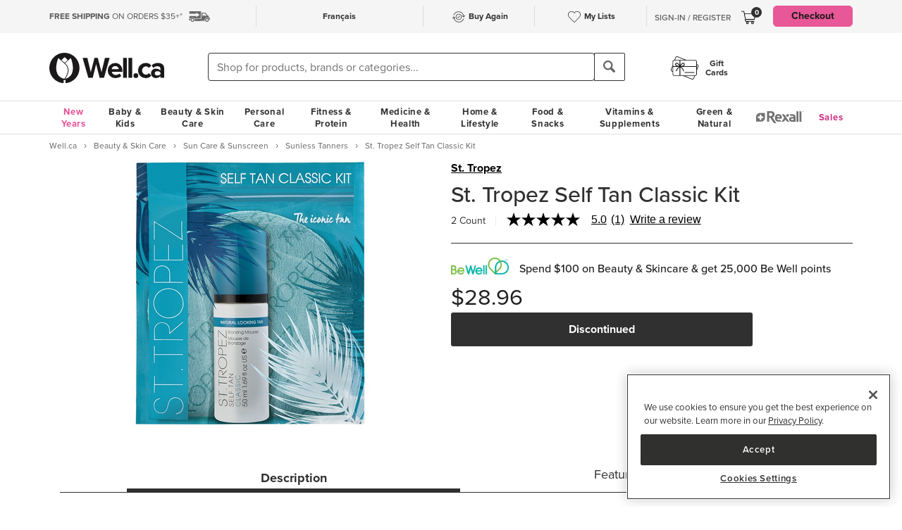

--- FILE ---
content_type: text/html
request_url: https://well.ca/products/st-tropez-self-tan-classic-kit_199564.html
body_size: 158264
content:
<!DOCTYPE html>
<html dir="ltr" lang="en" prefix="og: http://ogp.me/ns# fb: http://ogp.me/ns/fb#">
<head class="sl_noingest"><meta http-equiv="Content-Type" content="text/html; charset=iso-8859-1" /><!-- OneTrust Cookies Consent Notice start for well.ca --><script src=https://cdn.cookielaw.org/scripttemplates/otSDKStub.js  type="text/javascript" charset="UTF-8" data-domain-script="75cff9b0-9447-44a2-ae1e-6d9333bd45f9" ></script><script type="text/javascript"> function OptanonWrapper() { } </script><!-- OneTrust Cookies Consent Notice end for well.ca --> 
<script src="//pagead2.googlesyndication.com/pagead/js/adsbygoogle.js" async></script><script>(adsbygoogle = window.adsbygoogle || []).push({google_ad_client: "ca-pub-1374348806457785", enable_page_level_ads: true});</script><meta name="viewport" content="width=device-width, initial-scale=1, maximum-scale=1" /><title>Buy St. Tropez Self Tan Classic Kit at Well.ca | Free Shipping $35+ in Canada</title>  <script src="https://www.google.com/recaptcha/api.js?hl=en" async defer></script>
  <script>/*DO NOT ALTER *** Well.c*/(function(e){var t="1455",n=document,r,i,s={http:"http://cdn.mplxtms.com/s/MasterTMS.min.js",https:"https://secure-cdn.mplxtms.com/s/MasterTMS.min.js"},o=s[/\w+/.exec(window.location.protocol)[0]];i=n.createElement("script"),i.type="text/javascript",i.async=!0,i.src=o+"#"+t,r=n.getElementsByTagName("script")[0],r.parentNode.insertBefore(i,r),i.readyState?i.onreadystatechange=function(){if(i.readyState==="loaded"||i.readyState==="complete")i.onreadystatechange=null}:i.onload=function(){try{e()}catch(t){}}})(function(){});</script>
  <meta name="msvalidate.01" content="D1B43EC8633F21C133856B4981F6EE3C" /><meta name="keywords" content="St. Tropez Self Tan Classic Kit, Fitness, Personal Care, Vitamins &amp; Supplements, Baby &amp; Kids, Beauty, Skincare, Home &amp; Garden, Food &amp; Snacks" /><meta name="description" content="St. Tropez Self Tan Classic Kit - THE ICONIC TAN - Try St.Tropez Classic Mini Kit for an iconic glow on-the-go and achieve a healthy,  " /><meta property="og:title" content="St. Tropez Self Tan Classic Kit"/>
<meta property="og:type" content="product"/>
<meta property="og:site_name" content="Well.ca"/>
<meta property="og:url" content="https://well.ca/products/st-tropez-self-tan-classic-kit_199564.html"/>
<meta property="og:price:amount" content="28.9600"/>
<meta property="og:price:currency" content="CAD"/>
<meta property="og:description" content="THE ICONIC TAN - Try St.Tropez Classic Mini Kit for an iconic glow on-the-go and achieve a healthy, "/>
<meta property="og:brand" content="St. Tropez"/>
<meta property="og:availability" content="discontinued"/>
<meta property="og:image" content="https://dr9wvh6oz7mzp.cloudfront.net/i/7618904d1eadcbb1c87df8696c586a33_ra,w403,h806_pa,w403,h806.jpg"/>
<script type="application/ld+json">
     {
     "@context" : "https://schema.org",
       "@type" : "Product",
       "@id" : "https://well.ca/products/st-tropez-self-tan-classic-kit_199564.html",
       "name" : "St. Tropez Self Tan Classic Kit",
       "image" : "https://dr9wvh6oz7mzp.cloudfront.net/i/7618904d1eadcbb1c87df8696c586a33_ra,w403,h806_pa,w403,h806.jpg",
       "description" : "THE ICONIC TAN - Try St.Tropez Classic Mini Kit for an iconic glow on-the-go and achieve a healthy, ",
       "sku" : "199564",
       "brand" : "St. Tropez",
       "aggregateRating": {
            "@type": "AggregateRating",
            "ratingValue": 5.0000,
            "ratingCount": 1
        }
     }
 </script>      <link rel="canonical" href="https://well.ca/products/st-tropez-self-tan-classic-kit_199564.html" />
      
                <link rel="alternate" hreflang="en" href="https://well.ca/products/st-tropez-self-tan-classic-kit_199564.html" />
              <link rel="alternate" hreflang="fr" href="https://well.ca/fr/produits/st-tropez-self-tan-classic-kit_199564.html" />
        <link rel="shortcut icon" href="//d2i6p126yvrgeu.cloudfront.net/images/icons/favicon-well.ico">
<link rel="icon" type="image/png" sizes="32x32" href="//d2i6p126yvrgeu.cloudfront.net/images/icons/favicon-32x32.png">
<link rel="icon" type="image/png" sizes="16x16" href="//d2i6p126yvrgeu.cloudfront.net/images/icons/favicon-16x16.png">
<link rel="apple-touch-icon" sizes="180x180" href="//d2i6p126yvrgeu.cloudfront.net/images/icons/apple-touch-icon.png">
<link rel="stylesheet" type="text/css" href="//d2i6p126yvrgeu.cloudfront.net/cat/common.8305ac86a86ac80d0b7c822b74628ec78137fd64.css" />
<link rel="stylesheet" type="text/css" href="//d2i6p126yvrgeu.cloudfront.net/cat/product_info.8305ac86a86ac80d0b7c822b74628ec78137fd64.css" />
<script src="//d2i6p126yvrgeu.cloudfront.net/javascript/common_top.8305ac86a86ac80d0b7c822b74628ec78137fd64.js" type="text/javascript"></script><script type="text/javascript">
	var _gaq = _gaq || [];
		_gaq.push(['_setAccount', 'UA-5639890-1']);
	_gaq.push(['_setDomainName', 'well.ca']);
    _gaq.push(['_setAllowLinker', true]);

    	_gaq.push(['_trackPageview']);
	_gaq.push(['_trackPageLoadTime']);

    	(function() {
		var ga = document.createElement('script'); ga.type = 'text/javascript'; ga.async = true;
		ga.src = ('https:' == document.location.protocol ? 'https://ssl' : 'http://www') + '.google-analytics.com/ga.js';
		var s = document.getElementsByTagName('script')[0]; s.parentNode.insertBefore(ga, s);
	})();

    dataLayer = [];
</script><link rel="alternate" type="application/rss+xml" title="Well.ca Company Blog RSS Feed" href="https://www.blog-well.ca/feed/" />
<link rel="image_src" href="http://well.ca/images/newdesign_share.jpg" type="image/jpeg" />
    <!-- Google Tag Manager -->
    <script>(function(w,d,s,l,i){w[l]=w[l]||[];w[l].push({'gtm.start':
            new Date().getTime(),event:'gtm.js'});var f=d.getElementsByTagName(s)[0],
            j=d.createElement(s),dl=l!='dataLayer'?'&l='+l:'';j.async=true;j.src=
            'https://www.googletagmanager.com/gtm.js?id='+i+dl+ '&gtm_auth=1ju-r5GHOduNkx1giCiVTg&gtm_preview=env-2&gtm_cookies_win=x';f.parentNode.insertBefore(j,f);
        })(window,document,'script','dataLayer','GTM-T87HMV');</script>
    <!-- End Google Tag Manager -->
    <script type="text/javascript" src="https://6259509.collect.igodigital.com/collect.min.js" async> </script>	<!-- Reflektion beacon tag -->
			<script type="text/javascript" src="//68435223-prod.rfksrv.com/rfk/js/11226-68435223/init.js" async></script>
		<script>
            var rfk = window.rfk = window.rfk || [];
            rfk.push(["updateContext",{
                "context": {
                    "page": {
                        "locale_country": "ca",
                        "locale_language": "en"
                    }
                }
            }]);
    </script>
            <script type="text/javascript" src="https://service.force.com/embeddedservice/5.0/esw.min.js" async onload="window.fc_chat_ready=1;" id="fc_chat_script"></script>
    <!-- Google social profiles -->
<script type="application/ld+json">
  { "@context" : "https://schema.org/",
    "@type" : "Organization",
    "name" : "Well.ca",
    "url" : "https://www.well.ca/",
    "sameAs" : [
      "https://www.facebook.com/wellca/",
      "https://twitter.com/welldotca/",
      "https://www.pinterest.ca/welldotca/",
      "https://www.instagram.com/welldotca/",
      "https://www.youtube.com/user/Welldotca",
      "https://www.blog-well.ca"
      ]
  }
</script>
<script>
    var dataLayer = window.dataLayer || [];
    dataLayer.push({
        'environment': 'production',
        'visitorId': ''
    });
</script>
    <script async src="https://www.googleoptimize.com/optimize.js?id=OPT-M36BQH2"></script>
    <script>
        function view_item_dynamic_remarketing(product_id, value) {
            <!-- Event snippet for view_item dynamic remarketing page -->
            dataLayer.push({
                'event': 'view_item',
                'value': value,
                'viewed_item': [
                    {
                        'id': product_id,
                        'google_business_vertical': 'retail'
                    },
                ],
            });
        }

        function view_item_list_dynamic_remarketing(item_ids, is_category) {
            <!-- Event snippet for view_item_list dynamic remarketing page -->
            var event = is_category ? 'view_item_list' : 'view_search_results';
            dataLayer.push( {
                'event': event,
                'items': item_ids
            });
        }

        function add_to_cart_dynamic_remarketing(product_id, value, items = []) {
            <!-- Event snippet for add_to_cart dynamic remarketing page -->
            if (product_id && items) {
                dataLayer.push({
                    'event': 'add_to_cart',
                    'ecommerce': {
                        'currencyCode': 'CAD',
                        'ProductId': product_id,
                        'detail': {
                            'actionField': {"list": "Add to Cart"},
                            'products': items,
                        }
                    },
                });
            }
        }

        function purchase_dynamic_remarketing(items, value, tax, shipping) {
            <!-- Event snippet for purchase dynamic remarketing page -->
            dataLayer.push({
                'event': 'purchase',
                'value': value,
                'items': items,
                'tax': tax,
                'shipping': shipping
            });
        }

        function event_click_on_product_image(pageType) {
            <!-- Event snippet for click on product image -->
            dataLayer.push({
                'event': 'Usability',
                'action': 'Product Grid - Product Image Click',
                'label': pageType + '_page'
            });
        }

        function event_click_on_cta_buttons(pageType, buttonText) {
            <!-- Event snippet for click on cta buttons('Add to Cart', 'Select a Size', or 'Select Colour') -->
            dataLayer.push({
                'event': 'Usability',
                'action': 'Product Grid - '+buttonText+' Btn Click',
                'label': pageType + '_page'
            });
            console.log(dataLayer);
        }

        function event_create_account_success(){
            // Event for Successful create account creation event
            dataLayer.push({
                'event': 'Account',
                'action': 'Sign Up',
                'label': 'Success'
            });
        }

        function event_create_account_newsletterSignup(bool){
            // Event snippet for newsletter signup box checked or not during signup
            dataLayer.push({
                'event':'create_account',
                'newsletterSignup': bool
            });
        }

        function event_click_on_main_add_to_cart_button(pageType) {
            <!-- Event snippet for click on main 'Add to Cart' buttons on Product Detail Pages -->
            dataLayer.push({
                'event': 'Usability',
                'action': 'PDP - Add to Cart Btn Click',
                'label': pageType
            });
        }

            </script>
    </head>
<body id="productinfo" class="lang-en   sl_noingest" translate="no" onload="if (typeof window.onLoad != 'undefined') onLoad();">
<script
      async
      data-environment="production"
      src="https://js.klarna.com/web-sdk/v1/klarna.js"
      data-client-id="klarna_live_client_JWUhdm8lMnhFaWpId0hMcDQxYTFLJT9FS0tPQnFEL0YsNGI3OTI0NWItNWMxZi00M2I1LWE3MTYtOTI0ZDE0MTkwYWE4LDEsc0RrRHAzdTcvTzAvdFNMak0xWkVpakhmYXNpSXRJWDlRQndFUVdnVTNGUT0"
    ></script>
    <!-- Google Tag Manager (noscript) -->
    <noscript><iframe src="https://www.googletagmanager.com/ns.html?id=GTM-T87HMV&gtm_auth=1ju-r5GHOduNkx1giCiVTg&gtm_preview=env-2&gtm_cookies_win=x"
                      height="0" width="0" style="display:none;visibility:hidden"></iframe></noscript>
    <!-- End Google Tag Manager (noscript) -->
	

<script type="text/javascript">
	window.productList = (function() {
		var products = [];

		return {
			add: function(details, $el) {
			},

			addPromo: function(details, $el) {
			},

			addEvent: function(details, $el) {
			},

			getAll: function() {
				return products || [];
			},
			getLast: function() {
				return products[products.length - 1];
			},
			deleteAllByKeyValue: function(key, value) {
			},
			on: function(event, callback) {
			}
		};
	})();
</script>
<header>
	<div class="header" id="header-mobile">
	    		<div class="m-header-topbar visible-xs">
			<div class="m-header-topbar-left">
    <p>
        <a href="https://well.ca/index.php?main_page=buy_again">
            <img src="/images/buy_again.svg" alt="buy-again"> <span class="hidden-sm">Buy Again</span>
        </a>
    </p>
</div>
<div class="m-header-topbar-right  ">
	<p>
		            <a href="#" class="user-info" id="link_login_form">Sign-In / Register</a>
			</p>
</div>		</div>
        <div class="header-topbar hidden-xs">
            <div class="header-topbar-in">
                <div class="container">
                    <ul class="row header-row"><li class="col-sm-4 col-md-3 col-lg-3 hnav-left FreeShipping"><p><span class="hidden-sm hidden-md sprite-icons-car"></span><a href="/shipping" style="color: rgb(90,90,90)"><strong>FREE SHIPPING</strong> ON ORDERS $35+*</a></p></li><li class="col-sm-4 col-md-6 col-lg-6 hnav-mid"><div class="hnav-mid__inner"><div class="hnav-mid__item"><a class="sl_opaque" href="https://well.ca/fr/produits/st-tropez-self-tan-classic-kit_199564.html" id="id_lang_header_fr" onclick="update_language_preference('fr', event)">Fran&ccedil;ais</a></div><div class="hnav-mid__item hnav-mid__item_BuyAgain"><a href="https://well.ca/index.php?main_page=buy_again"><img src="/images/buy_again.svg" alt=""><span>Buy Again</span></a></div><div class="hnav-mid__item"><a href="https://well.ca/index.php?main_page=my_lists"><img src="/images/hearts/heart_empty.svg" alt=""><span class="hidden-sm">My Lists</span></a></div></div></li                    <li>
                        <li class="col-sm-4 col-md-3 col-lg-3 has-cartmenu hnav-right">
                            <ul class="user-nav">
                                                                    <li id="user-meta" class="user-meta-logged-out meta-module" style="">
                                        <a href="#" class="user-info" id="link_login_form">Sign-In / Register</a>
                                    </li>
                                                                <li class="dropdown dorpdown-hover" id="cart_dropdown">
                                    <div class="relative cart-popup-desktop" style="display: inline-block;float: left;">
                                                                                <a class="hidden-xs dropdown-toggle" href="https://well.ca/shopping_cart.html" aria-expanded="false" id="cart_dropdown_icon">
                                            <span class="count cart-item-count" id="tablet-cart-item-count"> 0 </span>
                                            <img  alt="cart" src="//d2i6p126yvrgeu.cloudfront.net/templates/york/images/icon/mobile-cart-icon.svg">
                                        </a>
                                        <div class="cart-popup" style="background-color: white; padding: 2rem;display: none;">
    <button type="button" class="cart-popup__close" onclick="clearPopupImmediately($(this).closest('.cart-popup'))">&#10005;</button>
    <p class="cart-popup__title">Item added to cart</p>
    <div class="cart-popup__item">
        <span class="cart-popup__item__qty"></span> x <span class="cart-popup__item__name"></span> was added to your
        cart!
    </div>
            <a class="cart-popup__btn" href="https://well.ca/shopping_cart.html">View cart</a>
    </div>                                    </div>
                                    <div class="dropdown-menu mini-cart" id="shopping-cart-table"></div>
                                </li>
                                <li class="visible-lg">
                                                                            <a id="header-nav-checkout-btn" href="https://well.ca/shopping_cart.html" class="btn btn-pink" style="height: auto">
                                            Checkout                                        </a>
                                                                    </li>
                            </ul>
                        </li>
                    </li>
                </div>
            </div>
        </div>
                </div>
		<div class="m-header-mainbar">
		    <div class="visible-xs cart-popup-mobile">
		    <div class="cart-popup" style="background-color: white; padding: 2rem;display: none;">
    <button type="button" class="cart-popup__close" onclick="clearPopupImmediately($(this).closest('.cart-popup'))">&#10005;</button>
    <p class="cart-popup__title">Item added to cart</p>
    <div class="cart-popup__item">
        <span class="cart-popup__item__qty"></span> x <span class="cart-popup__item__name"></span> was added to your
        cart!
    </div>
            <a class="cart-popup__btn" href="https://well.ca/shopping_cart.html">View cart</a>
    </div>            </div>
		    <div class="col-lg-2 col-md-3 col-sm-3 col-xs-4 m-header-mainbar--first">
                <div class="m-header-mainbar-in">
                    <a class="barnd-logo col-header" href="https://well.ca/index.html">
                        <img class="logo" alt="well.ca" src="//d2i6p126yvrgeu.cloudfront.net/templates/york/images/logo-mobile-black.svg" onerror="this.src='//d2i6p126yvrgeu.cloudfront.net/templates/york/images/logo-mobile-black.svg'; this.onerror=null;">
                    </a>
                </div>
            </div>
            <div class="col-lg-7 col-md-4 col-sm-6 col-xs-4 searchbar-md">
                <div class="col-header search-box">
                    <div><div class = "header_search_container" id="header_search_large"><div class="input-group-search"><form id="superSearchlarge" onsubmit="if (this.elements.keyword.value == 'Shop for products, brands or categories...' || this.elements.keyword.value == '' || this.elements.keyword.value == 'Recherchez des produits, des marques ou des catégories...' || this.elements.keyword.value == 'Rechercher') this.elements.keyword.value = ''; return true;" action="https://well.ca/searchresult.html" method="GET"> <span class="input-group-btn"><img src="/includes/templates/york/images/search-icon.svg" class="mobile-search-icon visible-xs"/></span><input type="hidden" name="search_flag" value="1"><input type="text" name="keyword"  class="form-control autocomplete sl-search-input" onfocus="if (this.value == 'Shop for products, brands or categories...' || this.value == '' || this.value == 'Rechercher' || this.value == 'Recherchez des produits, des marques ou des catégories...') this.value = ''; this.style.opacity='1.0'; $('.rfk_sbc').css('display', 'block');" data-rfkid="rfkid_6" /></form><span class="input-group-btn mobile-search-box"><button class="btn btn-default" type="button"><i class="iconsearch hidden-xs" onclick="var searchForm = document.getElementById('superSearchlarge'); if (searchForm.elements.keyword.value == 'Shop for products, brands or categories...' || searchForm.elements.keyword.value == '' || searchForm.elements.keyword.value == 'Recherchez des produits, des marques ou des catégories...' || searchForm.elements.keyword.value == 'Rechercher') searchForm.elements.keyword.value = ''; searchForm.submit();"></i></button></span></div></div></div>
	
                </div>
            </div>
            <div class="col-md-1 col-sm-1 col-xs-4 toggle-menu hidden-lg">
                <div class="toggle-menu__inner">
                    <div class="hidden-md m-mylist visible-xs">
                        <a href="https://well.ca/index.php?main_page=my_lists">
                            <img src="/images/hearts/heart_empty.svg" alt="wishlist">
                        </a>
                    </div>
                                            <div class="hidden-md m-navcart visible-xs">
                            <a class="m-cart-a" href="https://well.ca/shopping_cart.html">
                                <span class="count cart-item-count" id="mobile-cart-item-count">0</span>
                                <img  alt="cart" src="//d2i6p126yvrgeu.cloudfront.net/templates/york/images/icon/mobile-cart-icon.svg">
                            </a>
                        </div>
                                        <div class="navbar-toggle-menu hidden-lg">
                        <button id="menu-navbar-collapse" data-target="#navbar-collapse" data-toggle="collapse" class="navbar-toggle collapsed" type="button" aria-expanded="false" aria-controls="navbar-collapse">
                            <span class="sr-only">MENU</span>
                            <span class="icon-bar icon-bar-top"></span>
                            <span class="icon-bar icon-bar-middle"></span>
                            <span class="icon-bar icon-bar-bottom"></span>
                        </button>
                    </div>
                </div>
            </div>
            <div class="col-lg-3 col-md-2 col-sm-3 hidden-xs blog-nav-container">
                <div class="col-header alt-navs">
                    <div class="gift-cards-nav">
                        <div class="dropdown menu-large">
                            <a class="category" href="/giftcard">
                            <img  id="pharmacy-logo" alt="" src="//d2i6p126yvrgeu.cloudfront.net/templates/york/images/gift-card-logo.svg"/>
                                                       <span>Gift <br />Cards</span>
                            </a>
                        </div>
                    </div>
                </div>
            </div>
		</div>
		<div class="cart-collapse collapse" style="max-height: 398px;">
			<div class="col-header search-box">
				<ul class="m-cart-dropdown-menu list-unstyled" id="mobile-shopping-cart-table">
					
    <p class="mini-cart__title">My Cart <span>(0)</span></p>
    <div class="mini-cart__body mini-cart__body--empty">
        <p>You haven't added any items to your cart.</p>
        <a href="/new" class="btn btn-dark w-100">Shop What's New</a>
    </div>
				</ul>
			</div>
		</div>
	</div>




	<div class="header-nav" id="menu-header-navbar">
		<div class="navbar navbar-default navbar-site  navbar-static-top ">
			<div class="container">
				<div class="navbar-collapse collapse" id="navbar-collapse">
					<ul class="nav navbar-nav navbar-main"><li class="shop_well_ca visible-xs"><a translate="no" class="dropdown-toggle " data-toggle="dropdown" href="">Shop Well.ca</a><button class="navbar-toggle active" id="mobile-navbar-toggle" type="button" aria-expanded="true" aria-controls="navbar-collapse"><span>X</span></button></li><li class="saleMenuLi visible-xs"> <a class="saleMenu" style="color: #d12e82;" href="/categories/Sales-and-Specials.html">Sales</a> </li><li class="dropdown menu-large 30"><a translate="no" class="dropdown-toggle hidden-xs " style="color:#eb5094;" data-toggle="dropdown" href="https://well.ca/newyear">New Years</a><a translate="no" class="dropdown-toggle visible-xs " data-toggle="dropdown" href="https://well.ca/newyear">New Years</a><ul class="dropdown-menu megamenu megamenu-margin"><li><div class="dropdown-content"><div class="dropdown-content-left col-lg-8"><div class="col-lg-4"><ul class="listcol"><li class="hidden-lg categoryListItem"><a class="viewall-menu" href="https://well.ca/newyear">View All</a></li>
<li class="categoryListItem"><a style="color:#000000;" href="https://well.ca/product_list/_6145.html">High Fibre</a></li>
<li class="categoryListItem"><a style="color:#000000;" href="https://well.ca/product_list/_6146.html">Protein</a></li>
<li class="categoryListItem"><a style="color:#000000;" href="https://well.ca/product_list/_6147.html">Creatine</a></li>
<li class="categoryListItem"><a style="color:#000000;" href="https://well.ca/product_list/_6148.html">Meet Your Matcha</a></li>
<li class="categoryListItem"><a style="color:#000000;" href="https://well.ca/product_list/coffee-alternatives_6150.html">Coffee Alternatives</a></li>
<li class="categoryListItem"><a style="color:#000000;" href="https://well.ca/categories/non-alcoholic-beverages_5449.html">Dry January</a></li>
<li class="categoryListItem"><a style="color:#000000;" href="https://well.ca/product_list/_6151.html">Better for you Beverages</a></li>
<li class="categoryListItem"><a style="color:#000000;" href="https://well.ca/product_list/_6152.html">Healthy Snacks</a></li>
</ul></div><div class="col-lg-4"><ul class="listcol"><li class="categoryListItem"><a style="color:#000000;" href="ttps://well.ca/product_list/_6153.html">Plant-Based</a></li>
<li class="categoryListItem"><a style="color:#000000;" href="https://well.ca/product_list/fresh-start-bundles_6155.html">New Years Bundles</a></li>
<li class="categoryListItem"><a style="color:#000000;" href="https://well.ca/product_list/_6156.html">Gut Health</a></li>
<li class="categoryListItem"><a style="color:#000000;" href="https://well.ca/product_list/_6157.html">Sports Performance &amp; Recovery</a></li>
<li class="categoryListItem"><a style="color:#000000;" href="https://well.ca/product_list/_6158.html">Hydration</a></li>
<li class="categoryListItem"><a style="color:#000000;" href="https://well.ca/categories/multivitamins_1798.html">Multivitamins</a></li>
<li class="categoryListItem"><a style="color:#000000;" href="https://well.ca/product_list/sleep-support_6160.html">Sleep Support</a></li>
<li class="categoryListItem"><a style="color:#000000;" href="https://well.ca/womenshealth">Women's Health Essentials</a></li>
<li class="categoryListItem"><a style="color:#000000;" href="https://well.ca/coldandimmune">Cold &amp; Immune</a></li>
</ul></div><div class="col-lg-4"><ul class="listcol"><li class="categoryListItem"><a style="color:#000000;" href="https://well.ca/valentines">Valentine's Day</a></li>
<li class="categoryListItem"><a style="color:#000000;" href="https://well.ca/coldweatherskincare">Cold Weather Skin Care</a></li>
<li class="categoryListItem"><a style="color:#000000;" href="https://well.ca/categories/cold-weather-rain-apparel_2823.html">Baby &amp; Kids Cold Weather Shop</a></li>
<li class="categoryListItem"><a style="color:#000000;" href="https://well.ca/travel">Travel Shop</a></li>
<li class="categoryListItem"><a style="color:#000000;" href="https://well.ca/shop-canadian">Shop Canadian</a></li>
<li class="categoryListItem"><a style="color:#000000;" href="https://well.ca/gifts">Gifting</a></li>
<li class="categoryListItem"><a style="color:#000000;" href="https://well.ca/bundles">Well.ca Bundles</a></li>
<li class="categoryListItem"><a style="color:#000000;" href="https://well.ca/giftcard">Gift Cards</a></li>
<li class="visible-lg categoryListItem"><a class="viewall-menu" href="https://well.ca/newyear">View All</a></li>
</ul></div></div></div></li></ul></li><li class="dropdown menu-large 185"><a translate="no" class="dropdown-toggle " data-toggle="dropdown" href="https://well.ca/categories/baby-kids_185.html">Baby &amp; Kids</a><ul class="dropdown-menu megamenu megamenu-margin"><li><div class="dropdown-content"><div class="dropdown-content-left col-lg-8"><div class="col-lg-4"><ul class="listcol"><li class="hidden-lg categoryListItem"><a class="viewall-menu" href="https://well.ca/categories/baby-kids_185.html">View All</a></li>
<ul class="listcol"><li class="categoryListItem"><a href="https://well.ca/index.html?main_page=landing_page&amp;id=504">Baby Registry</a></li></ul><li class="categoryListItem"><a href="https://well.ca/categories/new-in-baby-kids_4353.html">NEW in Baby &amp; Kids</a></li>
<li class="categoryListItem"><a href="https://well.ca/categories/baby-gear_1410.html">Baby Gear</a></li>
<li class="categoryListItem"><a href="https://well.ca/categories/baby-travel-shop_4587.html">Baby Travel Shop</a></li>
<li class="categoryListItem"><a href="https://well.ca/categories/car-seats_1968.html">Car Seats</a></li>
<li class="categoryListItem"><a href="https://well.ca/categories/strollers_3022.html">Strollers</a></li>
</ul></div><div class="col-lg-4"><ul class="listcol"><li class="categoryListItem"><a href="https://well.ca/categories/toys-games_1396.html">Toys &amp; Games</a></li>
<li class="categoryListItem"><a href="https://well.ca/categories/nursery_711.html">Nursery</a></li>
<li class="categoryListItem"><a href="https://well.ca/categories/diapering-potty_1306.html">Diapering &amp; Potty</a></li>
<li class="categoryListItem"><a href="https://well.ca/categories/bath-skincare_1385.html">Bath &amp; Skincare</a></li>
<li class="categoryListItem"><a href="https://well.ca/categories/feeding-mealtime_1025.html">Feeding &amp; Mealtime</a></li>
<li class="categoryListItem"><a href="https://well.ca/categories/litterless-lunch_3601.html">Litterless Lunch</a></li>
</ul></div><div class="col-lg-4"><ul class="listcol"><li class="categoryListItem"><a href="https://well.ca/categories/formula-baby-food_1690.html">Formula &amp; Baby Food</a></li>
<li class="categoryListItem"><a href="https://well.ca/categories/pregnancy-nursing-postpartum_374.html">Pregnancy, Nursing &amp; Postpartum</a></li>
<li class="categoryListItem"><a href="https://well.ca/categories/oral-care_530.html">Oral Care</a></li>
<li class="categoryListItem"><a href="https://well.ca/categories/health-safety_1128.html">Health &amp; Safety</a></li>
<li class="categoryListItem"><a href="https://well.ca/categories/clothing-accessories_2117.html">Clothing &amp; Accessories</a></li>
<li class="visible-lg categoryListItem"><a class="viewall-menu" href="https://well.ca/categories/baby-kids_185.html">View All</a></li>
</ul></div><div class="col-lg-12 visible-lg megamenu-brands-row"><div class="megamenu-brand"><a href="https://well.ca/brand/uppababy-2.html"><img src="https://dr9wvh6oz7mzp.cloudfront.net/i/9fc8281dd3e58a9d92b8f4005f66ddfc.png" alt="UppaBaby" title="UppaBaby"></a></div><div class="megamenu-brand"><a href="https://well.ca/brand/kyte-baby-2.html"><img src="https://dr9wvh6oz7mzp.cloudfront.net/i/7406ce26b1cfe660dfe0ae81d6b72b11.png" alt="Kyte Baby" title="Kyte Baby"></a></div><div class="megamenu-brand"><a href="https://well.ca/brand/frida.html"><img src="https://dr9wvh6oz7mzp.cloudfront.net/i/b60cfd782fb30a1e2e872d8a0d304dfe.png" alt="Frida" title="Frida"></a></div></div></div><div class="dropdown-content-right col-lg-4"><div style="padding-bottom: 10px;"><h4>On Sale</h4><a href="https://well.ca/categories/2823.html">Save up to 50% on Baby &amp; Kids Cold Weather Apparel &amp; Accessories </a><a href="https://well.ca/brand/aleva-naturals.html">Save up to 20% on Aleva Naturals</a><a href="https://well.ca/brand/attitude-2.html">Save 20% on Attitude</a></div><div class="menuFeatured"><p class="h4">featured</p><a href="https://well.ca/categories/plush-toys_1707.html" alt="Shop and Save up to 30% on Plush" title="Shop and Save up to 30% on Plush">Save up to 30% on Plush</a><a href="https://well.ca/products/nuna-rava-convertible-car-seat_347742.html" alt="Shop the Nunna RAVA Event" title="Shop the Nunna RAVA Event">Nunna RAVA Event</a><a href="https://well.ca/brand/cherrypick.html" alt="Shop and Save 15% on Cherrypick" title="Shop and Save 15% on Cherrypick">Save 15% on Cherrypick</a></div></div></div></li></ul></li><li class="dropdown menu-large 66"><a translate="no" class="dropdown-toggle " data-toggle="dropdown" href="https://well.ca/categories/beauty-skin-care_66.html">Beauty &amp; Skin Care</a><ul class="dropdown-menu megamenu megamenu-margin"><li><div class="dropdown-content"><div class="dropdown-content-left col-lg-8"><div class="col-lg-4"><ul class="listcol"><li class="hidden-lg categoryListItem"><a class="viewall-menu" href="https://well.ca/categories/beauty-skin-care_66.html">View All</a></li>
<li class="categoryListItem"><a href="https://well.ca/categories/new-in-beauty-skin-care_4354.html">NEW in Beauty &amp; Skin Care</a></li>
<li class="categoryListItem"><a href="https://well.ca/categories/clean-beauty-market_3709.html">Clean Beauty Market</a></li>
<li class="categoryListItem"><a href="https://well.ca/categories/korean-beauty-skincare_7618.html">Korean Beauty &amp; Skincare</a></li>
<li class="categoryListItem"><a href="https://well.ca/categories/luxury-beauty_5605.html">Luxury Beauty</a></li>
</ul></div><div class="col-lg-4"><ul class="listcol"><li class="categoryListItem"><a href="https://well.ca/categories/makeup_4215.html">Makeup</a></li>
<li class="categoryListItem"><a href="https://well.ca/categories/facial-skin-care_346.html">Facial Skin Care</a></li>
<li class="categoryListItem"><a href="https://well.ca/categories/body-moisturizers-skin-treatments_2339.html">Body Moisturizers &amp; Skin Treatments</a></li>
<li class="categoryListItem"><a href="https://well.ca/categories/sun-care-sunscreen_299.html">Sun Care &amp; Sunscreen</a></li>
<li class="categoryListItem"><a href="https://well.ca/categories/dermatological-skin-care_539.html">Dermatological Skin Care</a></li>
</ul></div><div class="col-lg-4"><ul class="listcol"><li class="categoryListItem"><a href="https://well.ca/categories/fragrances_614.html">Fragrances</a></li>
<li class="categoryListItem"><a href="https://well.ca/categories/gift-sets_915.html">Gift Sets</a></li>
<li class="categoryListItem"><a href="https://well.ca/categories/beauty-brushes-tools_468.html">Beauty Brushes &amp; Tools</a></li>
<li class="categoryListItem"><a href="https://well.ca/categories/cotton-balls-swabs_773.html">Cotton Balls &amp; Swabs</a></li>
<li class="visible-lg categoryListItem"><a class="viewall-menu" href="https://well.ca/categories/beauty-skin-care_66.html">View All</a></li>
</ul></div><div class="col-lg-12 visible-lg megamenu-brands-row"><div class="megamenu-brand"><a href="https://well.ca/brand/coola.html"><img src="https://dr9wvh6oz7mzp.cloudfront.net/i/d945b3ac917aeec55797f9a333080a1e.png" alt="Coola" title="Coola"></a></div><div class="megamenu-brand"><a href="https://well.ca/brand/caudalie.html"><img src="https://dr9wvh6oz7mzp.cloudfront.net/i/65ba6879b4da9c22451f3e53c03081cb.png" alt="Caudalie" title="Caudalie"></a></div><div class="megamenu-brand"><a href="https://well.ca/brand/three-ships.html"><img src="https://dr9wvh6oz7mzp.cloudfront.net/i/ab58a388076e0f5ab908dd26b4832d5c.png" alt="Three Ships" title="Three Ships"></a></div></div></div><div class="dropdown-content-right col-lg-4"><div style="padding-bottom: 10px;"><h4>On Sale</h4><a href="https://well.ca/products/egyptian-magic-all-purpose-skin_147590.html">Save 20% on Egyptian Magic All Purpose Skin Cream Cabinet Size</a><a href="https://well.ca/brand/foreo.html">Save 20% on Foreo</a></div><div class="menuFeatured"><p class="h4">featured</p><a href="https://well.ca/categories/korean-beauty-skincare_7618.html" alt="Shop Korean Beauty &amp; Skin Care now on Well.ca!" title="Shop Korean Beauty &amp; Skin Care now on Well.ca!">Shop Korean Beauty &amp; Skin Care</a><a href="https://well.ca/product_list/best-skincare-for-teens_5835.html" alt="Shop Best Skincare for Teens" title="Shop Best Skincare for Teens">Best Skincare for Teens</a><a href="https://well.ca/coldweatherskincare" alt="Shop Cold Weather Skin Care!" title="Shop Cold Weather Skin Care!">Shop Cold Weather Skin Care</a></div></div></div></li></ul></li><li class="dropdown menu-large 3"><a translate="no" class="dropdown-toggle " data-toggle="dropdown" href="https://well.ca/categories/personal-care_3.html">Personal Care</a><ul class="dropdown-menu megamenu megamenu-margin"><li><div class="dropdown-content"><div class="dropdown-content-left col-lg-8"><div class="col-lg-4"><ul class="listcol"><li class="hidden-lg categoryListItem"><a class="viewall-menu" href="https://well.ca/categories/personal-care_3.html">View All</a></li>
<li class="categoryListItem"><a href="https://well.ca/categories/new-in-personal-care_4360.html">NEW in Personal Care</a></li>
<li class="categoryListItem"><a href="https://well.ca/categories/soap-bath-shower_334.html">Soap, Bath &amp; Shower</a></li>
<li class="categoryListItem"><a href="https://well.ca/categories/hair-care_347.html">Hair Care</a></li>
<li class="categoryListItem"><a href="https://well.ca/categories/oral-care_301.html">Oral Care</a></li>
</ul></div><div class="col-lg-4"><ul class="listcol"><li class="categoryListItem"><a href="https://well.ca/categories/period-care-hygiene_40.html">Period Care &amp; Hygiene</a></li>
<li class="categoryListItem"><a href="https://well.ca/categories/deodorant_75.html">Deodorant</a></li>
<li class="categoryListItem"><a href="https://well.ca/categories/shaving-grooming-hair-removal_4417.html">Shaving, Grooming &amp; Hair Removal</a></li>
<li class="categoryListItem"><a href="https://well.ca/categories/mens-essentials_175.html">Men's Essentials</a></li>
<li class="categoryListItem"><a href="https://well.ca/categories/aromatherapy-diffusers-and_408.html">Aromatherapy, Diffusers and Essential Oils</a></li>
</ul></div><div class="col-lg-4"><ul class="listcol"><li class="categoryListItem"><a href="https://well.ca/categories/bladder-protection-incontinence_61.html">Bladder Protection &amp; Incontinence</a></li>
<li class="categoryListItem"><a href="https://well.ca/categories/travel-sets-and-trial-sizes_504.html">Travel Sets and Trial Sizes</a></li>
<li class="categoryListItem"><a href="https://well.ca/categories/sexual-wellness-family-planning_300.html">Sexual Wellness &amp; Family Planning</a></li>
<li class="visible-lg categoryListItem"><a class="viewall-menu" href="https://well.ca/categories/personal-care_3.html">View All</a></li>
</ul></div><div class="col-lg-12 visible-lg megamenu-brands-row"><div class="megamenu-brand"><a href="https://well.ca/brand/attitude-2.html"><img src="https://dr9wvh6oz7mzp.cloudfront.net/i/ed17bad52ed98c8050c2cf0ab09a9e3a.png" alt="Attitude" title="Attitude"></a></div><div class="megamenu-brand"><a href="https://well.ca/brand/native.html"><img src="https://dr9wvh6oz7mzp.cloudfront.net/i/60af95237ad52cba916cd6826cabe489.png" alt="Native" title="Native"></a></div><div class="megamenu-brand"><a href="https://well.ca/brand/method.html"><img src="https://dr9wvh6oz7mzp.cloudfront.net/i/66d8908331115a451cfaaf8e68a17e58.png" alt="Method" title="Method"></a></div></div></div><div class="dropdown-content-right col-lg-4"><div class="menuFeatured"><p class="h4">featured</p><a href="https://well.ca/index.html?main_page=landing_page&amp;id=3934" alt="Shop Women's Health &amp; Wellness!" title="Shop Women's Health &amp; Wellness!">Shop Women's Health &amp; Wellness</a><a href="https://well.ca/product_list/_5003.html">Shop Personal Care Bundles</a><a href="https://well.ca/brand/innersense.html" alt="Shop Innersense, now on Well.ca!" title="Shop Innersense, now on Well.ca!">New Brand: Innersense</a></div></div></div></li></ul></li><li class="dropdown menu-large 450"><a translate="no" class="dropdown-toggle " data-toggle="dropdown" href="https://well.ca/categories/fitness-protein_450.html">Fitness &amp; Protein</a><ul class="dropdown-menu megamenu megamenu-margin"><li><div class="dropdown-content"><div class="dropdown-content-left col-lg-8"><div class="col-lg-4"><ul class="listcol"><li class="hidden-lg categoryListItem"><a class="viewall-menu" href="https://well.ca/categories/fitness-protein_450.html">View All</a></li>
<li class="categoryListItem"><a href="https://well.ca/categories/new-in-fitness-protein_4355.html">NEW in Fitness &amp; Protein</a></li>
<li class="categoryListItem"><a href="https://well.ca/categories/protein-powder-shakes_2910.html">Protein Powder &amp; Shakes</a></li>
</ul></div><div class="col-lg-4"><ul class="listcol"><li class="categoryListItem"><a href="https://well.ca/categories/protein-bars-snacks_1106.html">Protein Bars &amp; Snacks</a></li>
<li class="categoryListItem"><a href="https://well.ca/categories/electrolytes_6785.html">Electrolytes</a></li>
<li class="categoryListItem"><a href="https://well.ca/categories/sports-nutrition_2914.html">Sports Nutrition</a></li>
</ul></div><div class="col-lg-4"><ul class="listcol"><li class="categoryListItem"><a href="https://well.ca/categories/water-bottles_4748.html">Water Bottles</a></li>
<li class="categoryListItem"><a href="https://well.ca/categories/fitness-gear-yoga_4.html">Fitness Gear &amp; Yoga</a></li>
<li class="visible-lg categoryListItem"><a class="viewall-menu" href="https://well.ca/categories/fitness-protein_450.html">View All</a></li>
</ul></div><div class="col-lg-12 visible-lg megamenu-brands-row"><div class="megamenu-brand"><a href="https://well.ca/brand/good-protein.html"><img src="https://dr9wvh6oz7mzp.cloudfront.net/i/dd239a61d988a8fda5f96bc94d451718.png" alt="Good Protein" title="Good Protein"></a></div><div class="megamenu-brand"><a href="https://well.ca/brand/organika.html"><img src="https://dr9wvh6oz7mzp.cloudfront.net/i/4cdc1d9166bc0c44270a08bc9d01843e.png" alt="Organika" title="Organika"></a></div><div class="megamenu-brand"><a href="https://well.ca/brand/barebells.html"><img src="https://dr9wvh6oz7mzp.cloudfront.net/i/52cf9249fbb16c79507472e352a0c524.png" alt="Barebells" title="Barebells "></a></div></div></div><div class="dropdown-content-right col-lg-4"><div style="padding-bottom: 10px;"><h4>On Sale</h4><a href="https://well.ca/brand/buddha-brands-co.html">Save 15% on Buddha Brands Co.</a><a href="https://well.ca/categories/6785.html">Save up to 20% on Electrolytes</a></div><div class="menuFeatured"><p class="h4">featured</p><a href="https://well.ca/brand/leanfit.html" alt="Shop Leanfit! " title="Shop Leanfit! ">Canadian Brand: Leanfit</a><a href="https://well.ca/brand/good-protein.html" alt="Shop Good Protein! " title="Shop Good Protein! ">Canadian Brand: Good Protein</a><a href="https://well.ca/product_list/high-protein-foods_5355.html" alt="Shop High Protein Food &amp; Snacks! " title="Shop High Protein Food &amp; Snacks! ">Shop: High Protein Food &amp; Snacks</a></div></div></div></li></ul></li><li class="dropdown menu-large 2"><a translate="no" class="dropdown-toggle " data-toggle="dropdown" href="https://well.ca/categories/medicine-health_2.html">Medicine &amp; Health</a><ul class="dropdown-menu megamenu megamenu-margin"><li><div class="dropdown-content"><div class="dropdown-content-left col-lg-8"><div class="col-lg-4"><ul class="listcol"><li class="hidden-lg categoryListItem"><a class="viewall-menu" href="https://well.ca/categories/medicine-health_2.html">View All</a></li>
<li class="categoryListItem"><a href="https://well.ca/categories/new-in-medicine-health_4359.html">NEW in Medicine &amp; Health</a></li>
<li class="categoryListItem"><a href="https://well.ca/categories/pain-fever-relief_900.html">Pain &amp; Fever Relief</a></li>
<li class="categoryListItem"><a href="https://well.ca/categories/cough-cold-flu_74.html">Cough, Cold &amp; Flu</a></li>
<li class="categoryListItem"><a href="https://well.ca/categories/ear-eye-care_6646.html">Ear &amp; Eye Care</a></li>
<li class="categoryListItem"><a href="https://well.ca/categories/digestion-nausea-probiotics_393.html">Digestion, Nausea &amp; Probiotics</a></li>
</ul></div><div class="col-lg-4"><ul class="listcol"><li class="categoryListItem"><a href="https://well.ca/categories/first-aid_5.html">First Aid</a></li>
<li class="categoryListItem"><a href="https://well.ca/categories/allergy-sinus_16.html">Allergy &amp; Sinus</a></li>
<li class="categoryListItem"><a href="https://well.ca/categories/homeopathic-remedies_1838.html">Homeopathic Remedies</a></li>
<li class="categoryListItem"><a href="https://well.ca/categories/home-healthcare_1.html">Home Healthcare</a></li>
<li class="categoryListItem"><a href="https://well.ca/categories/womens-health_1916.html">Women's Health</a></li>
<li class="categoryListItem"><a href="https://well.ca/categories/personal-protective-equipment-ppe_5762.html">Personal Protective Equipment PPE</a></li>
</ul></div><div class="col-lg-4"><ul class="listcol"><li class="categoryListItem"><a href="https://well.ca/categories/sleeping-aids-anti-snoring_105.html">Sleeping Aids &amp; Anti-Snoring</a></li>
<li class="categoryListItem"><a href="https://well.ca/categories/childrens-medicine_369.html">Children's Medicine</a></li>
<li class="categoryListItem"><a href="https://well.ca/categories/smoking-cessation_624.html">Smoking Cessation</a></li>
<li class="categoryListItem"><a href="https://well.ca/categories/mens-health_3625.html">Men's Health</a></li>
<li class="visible-lg categoryListItem"><a class="viewall-menu" href="https://well.ca/categories/medicine-health_2.html">View All</a></li>
</ul></div><div class="col-lg-12 visible-lg megamenu-brands-row"><div class="megamenu-brand"><a href="https://well.ca/brand/option.html"><img src="https://dr9wvh6oz7mzp.cloudfront.net/i/5a8c4055536479ed6d616a73d02e4dfe.png" alt="Option" title="Option"></a></div><div class="megamenu-brand"><a href="https://well.ca/brand/tylenol.html"><img src="https://dr9wvh6oz7mzp.cloudfront.net/i/18ed096acbdecbef1d07a83f2c971063.png" alt="Tylenol" title="Tylenol"></a></div><div class="megamenu-brand"><a href="https://well.ca/brand/candorvision.html"><img src="https://dr9wvh6oz7mzp.cloudfront.net/i/465236ee0dc860a9278e209b93662a17.png" alt="Candor Vision" title="Candor Vision"></a></div></div></div><div class="dropdown-content-right col-lg-4"><div style="padding-bottom: 10px;"><h4>On Sale</h4><a href="https://well.ca/brand/aspirin.html">Save 25% on Aspirin</a><a href="https://well.ca/categories/16.html">Save up to 25% on Allergy &amp; Sinus</a><a href="https://well.ca/categories/5.html">Save up to 25% on First-Aid &amp; Bandages</a></div><div class="menuFeatured"><p class="h4">featured</p><a href="https://well.ca/categories/allergy-sinus_16.html" alt="Spring is coming! Shop Allergy &amp; Sinus essentials." title="Spring is coming! Shop Allergy &amp; Sinus essentials.">Shop Allergy &amp; Sinus</a><a href="https://well.ca/brand/candorvision.html">Canadian Brand: Candorvision</a><a href="https://well.ca/brand/boiron.html" alt="If you have cold and flu symptoms or have a fever, you have come to the right spot! " title="If you have cold and flu symptoms or have a fever, you have come to the right spot! ">Canadian Brand: Boiron</a></div></div></div></li></ul></li><li class="dropdown menu-large 1070"><a translate="no" class="dropdown-toggle " data-toggle="dropdown" href="https://well.ca/categories/home-lifestyle_1070.html">Home &amp; Lifestyle</a><ul class="dropdown-menu megamenu megamenu-margin"><li><div class="dropdown-content"><div class="dropdown-content-left col-lg-8"><div class="col-lg-4"><ul class="listcol"><li class="hidden-lg categoryListItem"><a class="viewall-menu" href="https://well.ca/categories/home-lifestyle_1070.html">View All</a></li>
<li class="categoryListItem"><a href="https://well.ca/categories/new-in-home-lifestyle_4358.html">NEW in Home &amp; Lifestyle</a></li>
<li class="categoryListItem"><a href="https://well.ca/categories/food-storage-drinkware_2001.html">Food Storage &amp; Drinkware</a></li>
<li class="categoryListItem"><a href="https://well.ca/categories/cleaning-supplies_1047.html">Cleaning Supplies</a></li>
<li class="categoryListItem"><a href="https://well.ca/categories/laundry-care_1048.html">Laundry Care</a></li>
</ul></div><div class="col-lg-4"><ul class="listcol"><li class="categoryListItem"><a href="https://well.ca/categories/apparel-backpacks-travel_5350.html">Apparel, Backpacks &amp; Travel</a></li>
<li class="categoryListItem"><a href="https://well.ca/categories/home-decor-fragrance_3801.html">Home Decor &amp; Fragrance</a></li>
<li class="categoryListItem"><a href="https://well.ca/categories/kitchen-supplies_1093.html">Kitchen Supplies</a></li>
<li class="categoryListItem"><a href="https://well.ca/categories/household-essentials_5345.html">Household Essentials</a></li>
<li class="categoryListItem"><a href="https://well.ca/categories/pet-supplies_3066.html">Pet Supplies</a></li>
</ul></div><div class="col-lg-4"><ul class="listcol"><li class="categoryListItem"><a href="https://well.ca/categories/outdoor-living-gardening_3803.html">Outdoor Living &amp; Gardening</a></li>
<li class="categoryListItem"><a href="https://well.ca/categories/novelty-games_5349.html">Novelty &amp; Games</a></li>
<li class="visible-lg categoryListItem"><a class="viewall-menu" href="https://well.ca/categories/home-lifestyle_1070.html">View All</a></li>
</ul></div><div class="col-lg-12 visible-lg megamenu-brands-row"><div class="megamenu-brand"><a href="https://well.ca/brand/stanley.html"><img src="https://dr9wvh6oz7mzp.cloudfront.net/i/1ebe4140c8583177a7d27bd7c0d60922.png" alt="Stanely" title="Stanely"></a></div><div class="megamenu-brand"><a href="https://well.ca/brand/nature-clean.html"><img src="https://dr9wvh6oz7mzp.cloudfront.net/i/21102375d2c416a0bee031e08627ad4c.png" alt="Nature Clean" title="Nature Clean"></a></div><div class="megamenu-brand"><a href="https://well.ca/brand/baggu.html"><img src="https://dr9wvh6oz7mzp.cloudfront.net/i/2d2718fd38bce8168c2827aff689ffe3.png" alt="BAGGU" title="BAGGU"></a></div></div></div><div class="dropdown-content-right col-lg-4"><div style="padding-bottom: 10px;"><h4>On Sale</h4><a href="https://well.ca/brand/method.html">Save 20% on Method</a><a href="https://well.ca/brand/stanley.html">Save 20% on Stanley</a><a href="https://well.ca/product_list/pet-care_2855.html">Save up to 25% Best Sellers for Pet</a></div><div class="menuFeatured"><p class="h4">featured</p><a href="https://well.ca/brand/owala.html" alt="Save 15% on Owala" title="Save 15% on Owala">Save 15% on Owala</a><a href="https://well.ca/brand/baggu.html" alt="Save 15% on Select BAGGU" title="Save 15% on Select BAGGU">Save 15% on Select BAGGU</a><a href="https://well.ca/brand/viva-scandinavia.html" alt="Relax and feel better with the perfect tea experience, every single time." title="Relax and feel better with the perfect tea experience, every single time.">New Brand: VIVA Scandinavia</a></div></div></div></li></ul></li><li class="dropdown menu-large 1415"><a translate="no" class="dropdown-toggle " data-toggle="dropdown" href="https://well.ca/categories/food-snacks_1415.html">Food &amp; Snacks</a><ul class="dropdown-menu megamenu megamenu-margin"><li><div class="dropdown-content"><div class="dropdown-content-left col-lg-8"><div class="col-lg-4"><ul class="listcol"><li class="hidden-lg categoryListItem"><a class="viewall-menu" href="https://well.ca/categories/food-snacks_1415.html">View All</a></li>
<li class="categoryListItem"><a href="https://well.ca/categories/new-in-food-snacks_4356.html">NEW in Food &amp; Snacks</a></li>
<li class="categoryListItem"><a href="https://well.ca/categories/baking-supplies_4030.html">Baking Supplies</a></li>
<li class="categoryListItem"><a href="https://well.ca/categories/bars-cookies_3556.html">Bars &amp; Cookies</a></li>
<li class="categoryListItem"><a href="https://well.ca/categories/cereals-granola-breakfast_4238.html">Cereals, Granola, &amp; Breakfast Essentials</a></li>
<li class="categoryListItem"><a href="https://well.ca/categories/dietary-specialties_2172.html">Dietary Specialties</a></li>
<li class="categoryListItem"><a href="https://well.ca/categories/dried-fruit-nuts-seeds_4257.html">Dried Fruit, Nuts &amp; Seeds</a></li>
</ul></div><div class="col-lg-4"><ul class="listcol"><li class="categoryListItem"><a href="https://well.ca/categories/ghee-oils-vinegars_3995.html">Ghee, Oils &amp; Vinegars </a></li>
<li class="categoryListItem"><a href="https://well.ca/categories/healthy-pantry_4173.html">Healthy Pantry</a></li>
<li class="categoryListItem"><a href="https://well.ca/categories/nut-butters-fruit-spreads_3994.html">Nut Butters &amp; Fruit Spreads</a></li>
<li class="categoryListItem"><a href="https://well.ca/categories/pasta-grains-breads_4236.html">Pasta, Grains &amp; Breads</a></li>
<li class="categoryListItem"><a href="https://well.ca/categories/salts-spices-seasonings_3996.html">Salts, Spices &amp; Seasonings</a></li>
<li class="categoryListItem"><a href="https://well.ca/categories/snacks-crackers-chips_5368.html">Snacks, Crackers &amp; Chips</a></li>
<li class="categoryListItem"><a href="https://well.ca/categories/soups-meals-side-dishes_5365.html">Soups, Meals &amp; Side Dishes</a></li>
</ul></div><div class="col-lg-4"><ul class="listcol"><li class="categoryListItem"><a href="https://well.ca/categories/coffee-tea_2528.html">Coffee &amp; Tea</a></li>
<li class="categoryListItem"><a href="https://well.ca/categories/condiments-sauces-dressings_1443.html">Condiments, Sauces &amp; Dressings</a></li>
<li class="categoryListItem"><a href="https://well.ca/categories/chocolate-candy-gum_1296.html">Chocolate, Candy &amp; Gum</a></li>
<li class="categoryListItem"><a href="https://well.ca/categories/beverages_1782.html">Beverages</a></li>
<li class="categoryListItem"><a href="https://well.ca/categories/international-food_2290.html">International Food</a></li>
<li class="visible-lg categoryListItem"><a class="viewall-menu" href="https://well.ca/categories/food-snacks_1415.html">View All</a></li>
</ul></div><div class="col-lg-12 visible-lg megamenu-brands-row"><div class="megamenu-brand"><a href="https://well.ca/brand/blume.html"><img src="https://dr9wvh6oz7mzp.cloudfront.net/i/347a2c3f7beff4aaa67dfb44aa2f70d8.png" alt="blume" title="blume"></a></div><div class="megamenu-brand"><a href="https://well.ca/brand/rxbar.html"><img src="https://dr9wvh6oz7mzp.cloudfront.net/i/6c33f9757cd0c47291bc5ce36f9e6c09.png" alt="RXBAR" title="RXBAR"></a></div><div class="megamenu-brand"><a href="https://well.ca/brand/smartsweets.html"><img src="https://dr9wvh6oz7mzp.cloudfront.net/i/6ce0b1806096e4cc264d98706459a347.png" alt="SmartSweets" title="SmartSweets"></a></div></div></div><div class="dropdown-content-right col-lg-4"><div style="padding-bottom: 10px;"><h4>On Sale</h4><a href="https://well.ca/categories/1527.html">Save up to 20% on Chocolate</a></div><div class="menuFeatured"><p class="h4">featured</p><a href="https://well.ca/product_list/shop-the-best-of-food-snacks_4624.html">SHOP: The Best of Food &amp; Snacks</a><a href="https://well.ca/brand/yupik.html">New Brand: Yupik</a><a href="https://well.ca/brand/superbon.html">New Brand: Superbon</a></div></div></div></li></ul></li><li class="dropdown menu-large 45"><a translate="no" class="dropdown-toggle " data-toggle="dropdown" href="https://well.ca/categories/vitamins-supplements_45.html">Vitamins &amp; Supplements</a><ul class="dropdown-menu megamenu megamenu-margin"><li><div class="dropdown-content"><div class="dropdown-content-left col-lg-8"><div class="col-lg-4"><ul class="listcol"><li class="hidden-lg categoryListItem"><a class="viewall-menu" href="https://well.ca/categories/vitamins-supplements_45.html">View All</a></li>
<li class="categoryListItem"><a href="https://well.ca/categories/new-in-vitamins-supplements_4361.html">NEW in Vitamins &amp; Supplements</a></li>
<li class="categoryListItem"><a href="https://well.ca/categories/immune-support_6835.html">Immune Support</a></li>
<li class="categoryListItem"><a href="https://well.ca/categories/vitamins-a-k_218.html">Vitamins A-K</a></li>
<li class="categoryListItem"><a href="https://well.ca/categories/professional-vitamin-brands_3929.html">Professional Vitamin Brands</a></li>
</ul></div><div class="col-lg-4"><ul class="listcol"><li class="categoryListItem"><a href="https://well.ca/categories/minerals-magnesium_87.html">Minerals &amp; Magnesium</a></li>
<li class="categoryListItem"><a href="https://well.ca/categories/greens-superfoods_2618.html">Greens &amp; Superfoods</a></li>
<li class="categoryListItem"><a href="https://well.ca/categories/gummy-multivitamins-supplements_6600.html">Gummy Multivitamins &amp; Supplements</a></li>
<li class="categoryListItem"><a href="https://well.ca/categories/probiotics-digestion_6624.html">Probiotics &amp; Digestion</a></li>
<li class="categoryListItem"><a href="https://well.ca/categories/herbals-tinctures_58.html">Herbals &amp; Tinctures</a></li>
</ul></div><div class="col-lg-4"><ul class="listcol"><li class="categoryListItem"><a href="https://well.ca/categories/omega-fatty-acids_561.html">Omega Fatty Acids</a></li>
<li class="categoryListItem"><a href="https://well.ca/categories/collagen-supplements_231.html">Collagen &amp; Supplements</a></li>
<li class="categoryListItem"><a href="https://well.ca/categories/multivitamins_1798.html">Multivitamins</a></li>
<li class="categoryListItem"><a href="https://well.ca/categories/childrens-vitamins-supplements_1807.html">Children's Vitamins &amp; Supplements</a></li>
<li class="visible-lg categoryListItem"><a class="viewall-menu" href="https://well.ca/categories/vitamins-supplements_45.html">View All</a></li>
</ul></div><div class="col-lg-12 visible-lg megamenu-brands-row"><div class="megamenu-brand"><a href="https://well.ca/brand/vital-proteins.html"><img src="https://dr9wvh6oz7mzp.cloudfront.net/i/f873d4e7693784995544e93030305944.png" alt="Vital Proteins" title="Vital Proteins"></a></div><div class="megamenu-brand"><a href="https://well.ca/brand/metagenics.html"><img src="https://dr9wvh6oz7mzp.cloudfront.net/i/ef01f57b2b4939c52a1b72986a3c87ad.png" alt="Metagenics" title="Metagenics"></a></div><div class="megamenu-brand"><a href="https://well.ca/brand/canprev.html"><img src="https://dr9wvh6oz7mzp.cloudfront.net/i/e40f92c1ece5bf294f015ed0b88da35f.png" alt="CanPrev" title="CanPrev"></a></div></div></div><div class="dropdown-content-right col-lg-4"><div style="padding-bottom: 10px;"><h4>On Sale</h4><a href="https://well.ca/categories/87.html">Save up to 25% on Minerals &amp; Magnesium</a><a href="https://well.ca/brand/orange-naturals.html">Save up to 15% on Orange Naturals</a><a href="https://well.ca/brand/organika.html">Save up to 25% on Organika Herbs &amp; Minerals</a></div><div class="menuFeatured"><p class="h4">featured</p><a href="https://well.ca/brand/bloom.html" alt="Meet your daily scoop of gut health goodness! Made with 38 good-for-you ingredients, Greens help relieve bloat, support digestion, and promote energy." title="Meet your daily scoop of gut health goodness! Made with 38 good-for-you ingredients, Greens help relieve bloat, support digestion, and promote energy.">New Brand: Bloom</a><a href="https://well.ca/product_list/save-on-select-vitamins_6188.html" alt="Save an extra 15% on Select Vitamins with code VIT15 " title="Save an extra 15% on Select Vitamins with code VIT15 ">Save an extra 15% on Select Vitamins with code VIT15 </a><a href="https://well.ca/coldandimmune" alt="Shop Cold &amp; Immune Support! " title="Shop Cold &amp; Immune Support! ">Shop: Cold &amp; Immune Support</a></div></div></div></li></ul></li><li class="dropdown menu-large 740"><a translate="no" class="dropdown-toggle " data-toggle="dropdown" href="https://well.ca/categories/green-natural_740.html">Green &amp; Natural</a><ul class="dropdown-menu megamenu megamenu-margin"><li><div class="dropdown-content"><div class="dropdown-content-left col-lg-8"><div class="col-lg-4"><ul class="listcol"><li class="hidden-lg categoryListItem"><a class="viewall-menu" href="https://well.ca/categories/green-natural_740.html">View All</a></li>
<li class="categoryListItem"><a href="https://well.ca/categories/new-in-green-natural_6701.html">NEW in Green &amp; Natural</a></li>
<li class="categoryListItem"><a href="https://well.ca/categories/bulk-refillable-products_6641.html">Bulk &amp; Refillable Products</a></li>
<li class="categoryListItem"><a href="https://well.ca/categories/compostable-packaging_6642.html">Compostable Packaging</a></li>
<li class="categoryListItem"><a href="https://well.ca/categories/low-plastic-packaging_6640.html">Low Plastic Packaging</a></li>
</ul></div><div class="col-lg-4"><ul class="listcol"><li class="categoryListItem"><a href="https://well.ca/categories/natural-food-snacks_3079.html">Natural Food &amp; Snacks</a></li>
<li class="categoryListItem"><a href="https://well.ca/categories/natural-personal-care_2841.html">Natural Personal Care</a></li>
<li class="categoryListItem"><a href="https://well.ca/categories/natural-home-lifestyle_698.html">Natural Home &amp; Lifestyle</a></li>
<li class="categoryListItem"><a href="https://well.ca/categories/natural-baby-kids_744.html">Natural Baby &amp; Kids</a></li>
<li class="categoryListItem"><a href="https://well.ca/categories/natural-beauty-skincare_958.html">Natural Beauty &amp; Skincare</a></li>
</ul></div><div class="col-lg-4"><ul class="listcol"><li class="categoryListItem"><a href="https://well.ca/categories/natural-medicine-health_812.html">Natural Medicine &amp; Health</a></li>
<li class="categoryListItem"><a href="https://well.ca/categories/natural-fitness-protein_3806.html">Natural Fitness &amp; Protein</a></li>
<li class="categoryListItem"><a href="https://well.ca/categories/natural-vitamins-supplements_793.html">Natural Vitamins &amp; Supplements</a></li>
<li class="visible-lg categoryListItem"><a class="viewall-menu" href="https://well.ca/categories/green-natural_740.html">View All</a></li>
</ul></div></div></div></li></ul></li><li class="dropdown menu-large visible-xs"><a href="/giftcard">Gift Cards</a></li><li class="brandMenuLi no-border-xl zoomable-xl"><a href="/rexall-wellca" class="category md-menu-link" rel="noopener"><img class="rexall-logo-sm rexall-logo-filters" src="/templates/york/images/rexall-logo-new.svg"></a></li><li class="saleMenuLi hidden-xs"> <a class="saleMenu" style="color: #d12e82;" href="/categories/Sales-and-Specials.html">Sales</a> </li><li class="language-switcher_header visible-xs visible-sm visible-md"><a>LANGUAGE</a><div class="language-switcher__items"><div class="col-xs-6"><i class="check"></i><a class="sl_opaque" id="id_langcodeh_en" href="https://well.ca/products/st-tropez-self-tan-classic-kit_199564.html" onclick="update_language_preference('en', event)">Canada - English</a></div><div class="col-xs-6"><a class="sl_opaque" id="id_langcodeh_fr" href="https://well.ca/fr/produits/st-tropez-self-tan-classic-kit_199564.html" onclick="update_language_preference('fr', event)">Canada - Fran&ccedil;ais</a></div></div></li></ul>
				</div>
			</div>
		</div>
	</div>
</header> <!-- / #section-header -->



<script>
    function initCarousels() {
            $(".slides_container").owlCarousel({
            navigation: false, // Show next and prev buttons
            slideSpeed: 500,
            singleItem: true,
            items: 1,
            pagination: true,
            responsive: true,
            autoPlay: true,
            lazyLoad: true,
        });

        $(".slides_container-tab-horizontal").owlCarousel({
            navigation: false, // Show next and prev buttons
            slideSpeed: 500,
            singleItem: true,
            items: 1,
            pagination: true,
            responsive: true,
            autoPlay: true,
            lazyLoad: true,
        });

        $(".slides_container-mobile").owlCarousel({
            navigation: false, // Show next and prev buttons
            slideSpeed: 500,
            singleItem: true,
            items: 1,
            pagination: true,
            responsive: true,
            autoPlay: true,
            lazyLoad: true,
        });

        $(".slides_container-tab-vertical").owlCarousel({
            navigation: false, // Show next and prev buttons
            slideSpeed: 500,
            singleItem: true,
            items: 1,
            pagination: true,
            responsive: true,
            autoPlay: true,
            lazyLoad: true,
        });
    }
    //
	// window.onresize  = function() {
    //     $('.sales_page .owl-carousel').data('owlCarousel').reinit();
	// }

</script>
<script>

    function viewCheck() {
        let winwidth = $(window).width()
        if (winwidth > 1200) {
            $(".slides_container").css('display', 'block');
            $(".slides_container-tab-horizontal").css('display', 'none');
            $(".slides_container-tab-vertical").css('display', 'none');
            $(".slides_container-mobile").css('display', 'none');
        } else if (winwidth > 991 && winwidth <= 1200) {
            $(".slides_container").css('display', 'none');
            $(".slides_container-tab-horizontal").css('display', 'block');
            $(".slides_container-tab-vertical").css('display', 'none');
            $(".slides_container-mobile").css('display', 'none');
        } else if (winwidth > 428 && winwidth <= 991) {
            $(".slides_container").css('display', 'none');
            $(".slides_container-tab-horizontal").css('display', 'none');
            $(".slides_container-tab-vertical").css('display', 'block');
            $(".slides_container-mobile").css('display', 'none');
        } else {
            $(".slides_container").css('display', 'none');
            $(".slides_container-tab-horizontal").css('display', 'none');
            $(".slides_container-tab-vertical").css('display', 'none');
            $(".slides_container-mobile").css('display', 'block');

            if ($(".mobile-full-image").length  > 0) {
                var parentHeight = $(".mobile-full-image").parents(".owl-wrapper").height()
                parentHeight = parentHeight.toString().concat("px");
                $('.mobile-full-image').each(function(i, obj) {
                    $(this).css("height", parentHeight);
                });
            }
        }
    }
    $(document).ready(function() {
        initCarousels();
        var thelen = $(".mobile-grid").length;
        if (thelen >= 2) {
            $(".owl-controls").attr("style", "display:block !important;");
        }

		viewCheck();
		window.addEventListener('resize', function() {
            viewCheck();
        });

		const h2Tag = document.querySelector(".solr_widget h2");
		const facetsDiv = document.getElementById("facets");       

		if (h2Tag && facetsDiv) {
			facetsDiv.parentNode.insertBefore(h2Tag, facetsDiv); 
		}
    })


</script>

<script>
$(document).ready(function() {
    var slideDiv = $(".owl-wrapper").children('.owl-item');
    for (var i = 0; i < slideDiv.length; i++) {
        $(slideDiv[i]).attr("tabindex", "-1");
    }

    $(".owl-wrapper").children('.owl-item').each(function() {
        var bgColor = $(this).children('.banner-bg').css('background-color');
        $(this).css('background-color', bgColor);
    });

    $(".owl-wrapper").on("transitionstart", function () {
        var slides = $(".owl-wrapper").children('.owl-item');
        for (var i = 0; i < slides.length; i++) {
            if ($(slides[i]).hasClass("active") == true) {
                $(slides[i]).find("a").attr("tabindex", "0");
            } else {
                $(slides[i]).find("a").attr("tabindex", "-1");
            }
        }
    });

	var lastScrollTop = 0;
	$( window ).on( "scroll", function() {
		var st = window.pageYOffset || document.documentElement.scrollTop;
		if (st > lastScrollTop) {
			$("html").removeClass('scrolling-up');
		} else if (st < lastScrollTop) {
			$("html").addClass('scrolling-up');
		} // else was horizontal scroll
		lastScrollTop = st <= 0 ? 0 : st; // For Mobile or negative scrolling
	});
	
	$(".panel-body-content").on("click", function() {
		// $("html, body").animate({ scrollTop: 0 }, "slow");
	});
})
</script>

<section class="main-container-home">
<div id="homeContainer" class="container clearfix">

	<!-- Container opens. Closes in footer template. -->
		




    <div id="fb-root"></div>
    <script>(function (d, s, id) {
            var js, fjs = d.getElementsByTagName(s)[0];
            if (d.getElementById(id)) return;
            js = d.createElement(s);
            js.id = id;
            js.src = "//connect.facebook.net/en_US/all.js#xfbml=1";
            fjs.parentNode.insertBefore(js, fjs);
        }(document, 'script', 'facebook-jssdk'));</script>

    <div class="product-info" itemscope itemtype="http://schema.org/Product">
        <div class="row" style="margin-left: 0; margin-right: 0;">
    <div class="col-xs-12" style="padding: 0;">
        <div class="bread_crumb_container clearfix" itemscope itemtype="http://schema.org/BreadcrumbList">
    <div style="white-space: nowrap;">
        <div itemscope itemtype="https://schema.org/ListItem" itemprop="itemListElement">
            <a href="/" itemtype="https://schema.org/Thing" itemprop="item">
                <span itemprop="name">Well.ca</span>
            </a>
            <meta itemprop="position" content="1">
</div>
        <span class="divider homepage_sprite"></span>
    </div>

            <div style="white-space: nowrap;">
                            <div itemscope itemprop="itemListElement" itemtype="https://schema.org/ListItem">
                    <a href="https://well.ca/categories/beauty-skin-care_66.html" itemtype="https://schema.org/Thing" itemprop="item">
                        <span itemprop="name">Beauty &amp; Skin Care</span>
                    </a>
                    <meta itemprop="position" content="2">
</div>
                <span class="divider homepage_sprite"></span>
                    </div>
                <div style="white-space: nowrap;">
                            <div itemscope itemprop="itemListElement" itemtype="https://schema.org/ListItem">
                    <a href="https://well.ca/categories/sun-care-sunscreen_299.html" itemtype="https://schema.org/Thing" itemprop="item">
                        <span itemprop="name">Sun Care &amp; Sunscreen</span>
                    </a>
                    <meta itemprop="position" content="3">
</div>
                <span class="divider homepage_sprite"></span>
                    </div>
                <div style="white-space: nowrap;">
                            <div itemscope itemprop="itemListElement" itemtype="https://schema.org/ListItem">
                    <a href="https://well.ca/categories/sunless-tanners_532.html" itemtype="https://schema.org/Thing" itemprop="item">
                        <span itemprop="name">Sunless Tanners</span>
                    </a>
                    <meta itemprop="position" content="4">
</div>
                <span class="divider homepage_sprite"></span>
                    </div>
        <span itemscope="" itemtype="http://schema.org/ListItem" itemprop="itemListElement"><a href="#" itemscope="" itemtype="http://schema.org/Thing" itemprop="item"><span itemprop="name">St. Tropez Self Tan Classic Kit</span></a><meta itemprop="position" content="5"></span>
</div>    </div>
</div>
        <div id="alert_messages">
    </div>        
<script type="text/javascript" src="/includes/javascript/event.js"></script>
<script type="text/javascript" src="/includes/javascript/magnifier.js"></script>
<div class="row product-info__mainblock" style="margin-left: 0; margin-right: 0;">
    
<div class="col-xs-12 product-info__mobileheading" style="padding: 0">
    <a href="https://well.ca/brand/st-tropez.html"
       class="product-info__brand">St. Tropez</a>
    <span class="product-info__title" itemprop="name" style="display: block;">St. Tropez Self Tan Classic Kit</span>
            <div class="product-info__heading">
            <p class="product-info__subtitle">
                <span></span>
                <span>2 Count</span>
            </p>
        </div>
        <div class="product-info__price">
        
                    <p class="price">$28.96</p>
        <span class="currentPrice hidden" itemprop="price">28.9600</span>
        <!-- Placement v2 -->
<klarna-placement
  data-key="credit-promotion-auto-size"
  data-locale="en-CA"
  data-purchase-amount="2896"
  id="klarna-credit-badge-1"
  class="klarna-credit-promotion-auto-size"
></klarna-placement>
<!-- end Placement -->
                        </div>
</div>    <div class="col-xs-12 col-md-6" style="padding: 0;">
        
<div class="product-info__swipers">
    <div class="swiper product-info__swiper--thumbs product-info__swiper--empty">
        <div class="swiper-wrapper">
                    </div>
        <div class="swiper-button swiper-button-prev"></div>
        <div class="swiper-button swiper-button-next"></div>
    </div>
    <div class="swiper product-info__swiper--main">
        <div class="swiper-wrapper">
            <div class="swiper-slide">
                <div class="product-image-wrapper">
                    <div class="magnifier-thumb-wrapper">
                        <img id="main-product-image" src="https://dr9wvh6oz7mzp.cloudfront.net/i/7618904d1eadcbb1c87df8696c586a33_ra,w380,h380_pa,w380,h380.jpg" 
                     data-src="https://dr9wvh6oz7mzp.cloudfront.net/i/7618904d1eadcbb1c87df8696c586a33_ra,w380,h380_pa,w380,h380.jpg"
                     alt="" itemprop="image" class="swiper-lazy swiper_image"fetchpriority="high" />                        <div class="swiper-lazy-preloader swiper-lazy-preloader--default"></div>
                    </div>
                </div>
            </div>
                    </div>
        <div class="swiper-pagination"></div>
    </div>
</div>

<script>
    $(document).ready(function() {
        var firstInitialize = true;

        function observeUrlChanges() {
            let currentUrl = window.location.href;

            const observer = new MutationObserver(() => {
                if (currentUrl !== window.location.href) {
                    currentUrl = window.location.href;

                    const previewElements = document.querySelectorAll('.magnifier-preview img');
                    previewElements.forEach(img => img.remove());
                    initializeEvents();
                }
            });

            observer.observe(document.body, { childList: true, subtree: true });
        }

        function initializeEvents() {
            setTimeout(function() {
                var evt = new Event();
                var m = new Magnifier(evt);
                m.attach({
                    thumb: '.swiper_image',
                    zoom: 3,
                    largeWrapper: 'preview'
                });

                setTimeout(function() {
                    const thumbContainers = document.querySelectorAll('.magnifier-thumb-wrapper');
                    thumbContainers.forEach(container => {
                        const lens = container.querySelector('.magnifier-lens');
                        if (container && lens) {
                            const containerWidth = container.clientWidth;
                            const containerHeight = container.clientHeight;
                            lens.style.backgroundSize = `${containerWidth}px ${containerHeight}px`;
                        }
                    });
                }, 300); // Increased timeout to allow for proper image loading
            }, 1500); // Increased initial timeout to ensure all resources are ready

            firstInitialize = false;
        }

        initializeEvents();
        observeUrlChanges();
    });
</script>
    </div>
    <div class="col-xs-12 col-md-6" style="padding: 0;">
        <div class="magnifier-preview" id="preview">
            <div>
                <div class="product-info__mainblock__top">
                    <a href="https://well.ca/brand/st-tropez.html"
                       class="product-info__brand">St. Tropez</a>
                    <h1 class="product-info__title" itemprop="name">St. Tropez Self Tan Classic Kit</h1>
                </div>
                <div class="product-info__mainblock__bottom">
                    <div class="product-info__heading">
                                                    <h5 class="product-info__subtitle">
                                <span></span>
                                <span>2 Count</span>
                            </h5>
                                                <div class="sprite-list" data-bv-show="rating_summary"
                             data-bv-product-id="199564" translate="no">
                            
<ul id="BVSEOSDK_meta" style="display:none !important;">
   <li data-bvseo="sdk">bvseo_sdk, p_sdk, 3.2.1</li>
   <li data-bvseo="sp_mt">CLOUD, getAggregateRating, 18.09ms</li>
   <li data-bvseo="ct_st">REVIEWS, PRODUCT</li>
   <li data-bvseo="ms">bvseo-msg:  HTTP status code of 404 was returned;</li>
</ul>                        </div>
                    </div>
                    <hr style="border-color:#303030;"/>
                </div>
            </div>
            <div class="product-info__body">
                
    <div class="product-info__bewell">
        <picture class="product-info__bewell__logo">
            <source srcset="/images/bewell-logo-hr.png" media="(min-width: 768px)">
            <img src="/images/bewell-logo.png" alt="BeWell">
        </picture>
        <span class="product-info__bewell__text">Spend $100 on Beauty & Skincare & get 25,000 Be Well points</span>
    </div>
                <div itemprop="offers" itemscope itemtype="http://schema.org/Offer" class="product-info__price">
                    
                    <p class="price">$28.96</p>
        <span class="currentPrice hidden" itemprop="price">28.9600</span>
        <!-- Placement v2 -->
<klarna-placement
  data-key="credit-promotion-auto-size"
  data-locale="en-CA"
  data-purchase-amount="2896"
  id="klarna-credit-badge-2"
  class="klarna-credit-promotion-auto-size"
></klarna-placement>
<!-- end Placement -->
                    
                    
                    <!-- Google rich snippet -->
                    <meta itemprop="priceCurrency" content="CAD"/>
                    <meta itemprop="availability" content="Discontinued"/>
                    <meta itemprop="url" content="https://well.ca/products/st-tropez-self-tan-classic-kit_199564.html"/>
                    <meta itemprop="itemCondition" content="http://schema.org/NewCondition"/>
                </div>

                
                <div class="product-info__body__bottom">
    <div class="product-info__actions product-info__actions--unavailable" data-add-label="Add to Cart">
                                    <div class="product-info__unavailable product-info__unavailable--discontinued">Discontinued</div>
                            <form action="https://well.ca/index.php?main_page=product_info" id="add_to_cart_form"
              name="cart_quantity" method="POST" enctype="multipart/form-data"
              class="d-none">
            <input type="hidden" name="products_id" value="199564" />                        <div class="qty_container ">
                <div class="pro-quantity pro-quantity--maxi" data-product="199564">
                    <div class="pro-minus qnt-f"
                         role="button" aria-label="quantity minus" tabindex="0">
                        <a class="qnt-a" data-action="-">&#8722;</a>
                    </div>
                    <div class="pro-input">
                        <input type="number" name="cart_quantity" value="1" size="2" maxlength="3" class="quantity-input nonsubmitable" aria-label="cart_quantity" id="cart_quantity" />                    </div>
                    <div class="pro-plus qnt-f"
                         role="button" aria-label="quantity plus" tabindex="0">
                        <a class="qnt-a" data-action="+">&#43;</a>
                    </div>
                    <div aria-live="polite" aria-atomic="true" class="sr-only" id="sr-qty">
                    </div>
                </div>
            </div>
            <input id="add_to_cart_button"
                                   onclick="add_to_cart_dynamic_remarketing(199564, 28.9600, {&quot;name&quot;:&quot;St. Tropez Self Tan Classic Kit&quot;,&quot;id&quot;:199564,&quot;price&quot;:&quot;28.9600&quot;,&quot;brand&quot;:&quot;St. Tropez&quot;,&quot;category&quot;:&quot;Beauty &amp; Skin Care&quot;,&quot;category2&quot;:&quot;Sun Care &amp; Sunscreen&quot;,&quot;category3&quot;:&quot;Sunless Tanners&quot;,&quot;category4&quot;:&quot;&quot;,&quot;category5&quot;:&quot;&quot;,&quot;variant&quot;:&quot;&quot;,&quot;quantity&quot;:1});event_click_on_main_add_to_cart_button('product_detail_page');"
                   type="submit" value="Add to Cart" data-add-label="Add to Cart">
        </form>
        
    <div class="product-info__bewell">
        <picture class="product-info__bewell__logo">
            <source srcset="/images/bewell-logo-hr.png" media="(min-width: 768px)">
            <img src="/images/bewell-logo.png" alt="BeWell">
        </picture>
        <span class="product-info__bewell__text">Spend $100 on Beauty & Skincare & get 25,000 Be Well points</span>
    </div>
        <div id="minmaxInfoWrapper">
                                </div>
    </div>
    <div id="productNotification">
            </div>

    <div class="product-info__footer">
                    <div class="product-info__unavailable product-info__unavailable--discontinued">Discontinued</div>
        
        <button type="button" id="add_to_cart_button--footer"
                class="d-none"
                onclick="$('#add_to_cart_button').trigger('click');">Add to Cart        </button>
    </div>
</div>

<script>
    $(document).ready(function(){
        $(".pro-minus").keydown(function (e) {
            if ((e.keyCode || e.which) == 13) {

                // Enter key pressed
                $('.pro-minus').find('.qnt-a').trigger('click');
            }
        })

        $(".pro-plus").keydown(function (e) {
            if ((e.keyCode || e.which) == 13) {

                // Enter key pressed
                $('.pro-plus').find('.qnt-a').trigger('click');
            }
        })
    })

</script>                            </div>
        </div>
    </div>
</div>
        <div id="productTabs">
            
<div class="row" style="position: relative; margin-bottom: 30px; margin-left: 0; margin-right: 0;">
    <div class="col-md-10" style="float: none; margin: 0 auto; position: static;">
        <ul class="product-info__tabs" role="tablist">
                                                <li class="nav-item">
                        <a class="nav-link active"
                           id="pills-description-tab"
                           href="#description" role="tab"
                           aria-controls="pills-description"
                           aria-selected="true">Description</a>
                    </li>
                                                                <li class="nav-item">
                        <a class="nav-link "
                           id="pills-features-tab"
                           href="#features" role="tab"
                           aria-controls="pills-features"
                           aria-selected="false">Features</a>
                    </li>
                                                                                            </ul>
        <div class="tab-content" id="productInfoTabs">
                                                <a class="nav-link tab-content__heading active"
                       id="pills-description-tab-mobile"
                       href="#description"
                       role="tab"
                       aria-controls="pills-description"
                       aria-selected="true">
                        <span>Description</span>
                        <i class="fa fa-chevron-right"></i>
                    </a>
                    <div class="tab-pane active" id="pills-description"
                         role="tabpanel" aria-labelledby="pills-description-tab">
                        
<div itemprop="description" class="itempropWrap">
    <div style="margin-bottom: 25px;"><div>THE ICONIC TAN - Try St.Tropez Classic Mini Kit for an iconic glow on-the-go and achieve a healthy, golden tan. <br></div><div><br></div><div>This kit contains St. Tropez's award-winning Classic Bronzing Mousse in a travel-friendly size (50ml) and the Luxe Velvet Applicator Mitt for a flawless finish</div><div><br></div><div><b>Features:</b><br></div><ul><li>Medium Golden Tan</li><li>An easy-to-apply tinted mousse to guide application for no missed patches</li><li>Lightweight and quick-drying with no transfer onto clothes or bed sheets</li><li>No self tan smell with our mood-boosting signature fragrance </li><li>100% clean, vegan-friendly &amp; natural tanning active</li></ul><div><b>Directions:</b> Apply with a mitt to seamlessly blend for a streak-free finish and stain-free hands. Rinse off after 4-8 hours for a natural golden tan that lasts for up to 10 days with even fade. <br></div><br><br><br></div>
                </div>                    </div>
                                                                <a class="nav-link tab-content__heading "
                       id="pills-features-tab-mobile"
                       href="#features"
                       role="tab"
                       aria-controls="pills-features"
                       aria-selected="false">
                        <span>Features</span>
                        <i class="fa fa-chevron-right"></i>
                    </a>
                    <div class="tab-pane " id="pills-features"
                         role="tabpanel" aria-labelledby="pills-features-tab">
                        
<div itemprop="features" class="itempropWrap itempropWrap--nopadding">
    <ul><li>Medium Golden Tan</li><li>An easy-to-apply tinted mousse to guide application for no missed patches</li><li>Lightweight and quick-drying with no transfer onto clothes or bed sheets</li><li>No self tan smell with our mood-boosting signature fragrance </li><li>100% clean, vegan-friendly &amp; natural tanning active</li></ul></div>                    </div>
                                                                                            </div>
    </div>
</div>        </div>

        <div class="row" style="margin-left: 0; margin-right: 0">

            <div class="col-xs-12 product-page-carousels" style="padding: 0">
                <div data-rfkid="rfkid_31"></div>
            </div>

            <div class="col-xs-12 product-page-carousels" style="padding: 0">
                <div data-rfkid="rfkid_32"></div>
            </div>

            <div class="col-xs-12 product-page-carousels" style="padding: 0">
                <div data-rfkid="rfkid_40"></div>
            </div>

            <div class="col-xs-12 product-page-carousels" style="padding: 0">
                <div id="evg-category-carousel-full"></div>
            </div>

            <div class="col-xs-12 product-page-carousels" style="padding: 0">
                <div translate="no" data-bv-show="reviews" data-bv-product-id="199564">
                    
<ul id="BVSEOSDK_meta" style="display:none !important;">
   <li data-bvseo="sdk">bvseo_sdk, p_sdk, 3.2.1</li>
   <li data-bvseo="sp_mt">CLOUD, getReviews, 3.02ms</li>
   <li data-bvseo="ct_st">REVIEWS, PRODUCT</li>
   <li data-bvseo="ms">bvseo-msg:  HTTP status code of 404 was returned; HTTP status code of 404 was returned;</li>
</ul>                </div>
            </div>

            <div class="col-xs-12 hidden-xs product-page-carousels" style="padding: 0">
                <div class="ads-holder">
    <div class="row">
        <div class="col-xs-8">
                            <script type='text/javascript'>
                    var googletag = googletag || {};
                    googletag.cmd = googletag.cmd || [];
                    (function () {
                        var gads = document.createElement('script');
                        gads.async = true;
                        gads.type = 'text/javascript';
                        var useSSL = 'https:' === document.location.protocol;
                        gads.src = (useSSL ? 'https:' : 'http:') +
                            '//www.googletagservices.com/tag/js/gpt.js';
                        var node = document.getElementsByTagName('script')[0];
                        node.parentNode.insertBefore(gads, node);
                    })();
                </script>

                <script type='text/javascript'>
                    googletag.cmd.push(function () {
                        googletag.defineSlot('/5300173/well_ca_all_pages_wide_skyscraper', [728, 90], 'div-gpt-ad-1330546623386-1').addService(googletag.pubads());
                        googletag.pubads().enableSingleRequest();
                        googletag.enableServices();
                    });
                </script>

                <div id='div-gpt-ad-1330546623386-1' class="ad-img">
                    <script type='text/javascript'>
                        googletag.cmd.push(function () {
                            googletag.display('div-gpt-ad-1330546623386-1');
                        });
                    </script>
                </div>
                    </div>
        <div class="col-xs-4">
            <div class="ad-img">
                
<div class="conttentBox"><a href="https://well.ca/klarna" onclick="_gaq.push(['_trackEvent', 'PRODUCT_BOX_PP', 'Click', 'PRODUCT-AD-BOX-1-en-Klarna',1.00,true]);"><img style="border: 0px; margin-top: 0px;" src="//dr9wvh6oz7mzp.cloudfront.net/i/9b2f88c4f0e6caeca7808489d0168b8c.png" class="img-responsive" alt="Shop now, pay over time with Klarna"></a></div>            </div>
        </div>
    </div>
</div>            </div>
        </div>
    </div>


<script type="text/javascript" src="//assets.pinterest.com/js/pinit.js"></script>

<script>
    !function (d, s, id) {
        var js, fjs = d.getElementsByTagName(s)[0];
        if (!d.getElementById(id)) {
            js = d.createElement(s);
            js.id = id;
            js.src = "//platform.twitter.com/widgets.js";
            fjs.parentNode.insertBefore(js, fjs);
        }
    }(document, "script", "twitter-wjs");
</script>

<!--Exact Target Web Analytics-->
<script type="text/javascript">var etmcObjectReady = setInterval(function() {if (typeof window._etmc != "undefined") {clearInterval(etmcObjectReady);_etmc.push(["setOrgId", "6259509"]);console.log("ETMC CT");_etmc.push(["trackPageView", { "item" : "199564" }]);}},10);</script>
<!--Google Tag Manager Product Details page push -->
<script>
    var _fbq = window._fbq || [];
    // Measure a view of product details. This example assumes the detail view occurs on pageload,
    // and also tracks a standard pageview of the details page.
    dataLayer.push({
        'event': 'Product Detail Impression',
        'ecommerce': {
            'detail': {
                'actionField': {"list": "Product Detail Page"},
                'products': [{
                    'name': 'St. Tropez Self Tan Classic Kit',
                    'id': 199564,
                    'price': '28.9600',
                    'brand': 'St. Tropez',
                    'category': 'Beauty & Skin Care',
                    'category2': 'Sun Care & Sunscreen',
                    'category3': 'Sunless Tanners',
                    'category4': '',
                    'category5': '',
                    'variant': ''
                }]
            }
        },
        'PageType': 'ProductPage',
        'email': '',
        'ProductID': 199564    });


    //Pushing productInfo to datalayer object as a seprate element
    
        _fbq.push(['track', 'ViewContent', {
        content_type: 'product',
        content_ids: [199564],
        value: 28.9600,
        currency: 'CAD'
    }]);
    </script>

<!-- Event snippet for viewed products dynamic remarketing -->
<script>
    view_item_dynamic_remarketing(199564, 28.9600);
</script>

<script>var product_list = [];var brand = [];var category = [];var dataLayer = window.dataLayer || [];</script></div>
<div style="clear:both"></div>
</section> <!-- closing main-container section in tpl_header -->
<footer class="footer"><div class="footer-tob-bar">
		<div class="container">
							<div id="infinite_scroll_trip"></div>
						<div class="row">
				<div class="col-lg-12 mobile-only call-us-mobile visible-xs">
<!--					<div class="call-us"><a href="tel:18666403800">1-866-640-3800</a></div>-->
<!--                    <div class="live-chat"><a id="liveChat" href="javascript:void(0)" rel="nofollow"><img src="//d2i6p126yvrgeu.cloudfront.net/templates/york/images/icon/chat-icon.svg">
                            <span>Live Chat</span></a></div>-->
				</div>

				<div class="col-sm-4 hidden-xs">
                                        <div class="language-switcher language-switcher--desktop">
                        <h4 class="f-title">LANGUAGE</h4>
                        <div class="row language-switcher__items">
                                                            <div class="col-xs-12">
                                    <i class="check"></i>                                    <a class="sl_opaque" id="id_langcode_en" href="https://well.ca/products/st-tropez-self-tan-classic-kit_199564.html" onclick="update_language_preference('en', event)">Canada - English</a></div>
                                                            <div class="col-xs-12">
                                                                        <a class="sl_opaque" id="id_langcode_fr" href="https://well.ca/fr/produits/st-tropez-self-tan-classic-kit_199564.html" onclick="update_language_preference('fr', event)">Canada - Fran&ccedil;ais</a></div>
                                                    </div>
                    </div>
                    					<div class="foo-col-about">
						<!-- start cache -->

		<div class="testimonial-hold">
			<h4 class="f-title">what customers think about well.ca</h4>
			<div class="speech_box_N">
				"Fast delivery and, as always, well packaged. I'm always confident that I'll receive excellent products and good customer service from well.ca."
			</div>
			<span class="sprite-icons-c-arrow"></span>
			<span class="name">Customer Review<span class="date"> - December, 2025</span></span>
		</div><!-- end cache -->
					</div>
				</div>

				<!-- Add Top categories  and top selling products-->
				<div class="col-sm-4" id="footer-can-we-help-column">
					<div class="foo-list-col-hold">
						<div class="row">
							<div class="col-xs-6">
								<div class="foo-list-col">
									<h4 class="f-title">CAN WE HELP?</h4>
									<ul class="list-unstyled f-list"><li><a href="/contactus" rel="nofollow">Contact Us</a></li>
<!--                                        <li><a class="hidden-xs" id="liveChatFooter" href="javascript:void(0)">Live Chat</a></li>-->
                                        <li><a href="/giftcard" rel="nofollow">Gift Cards</a></li>
						                <li><a href="//well.ca/recalls" rel="nofollow">Safety Advisories &amp; Recalls</a></li>
						                <li><a href="/faq" rel="nofollow">FAQ</a></li>
						                <li><a href="/shipping">Shipping</a></li>
						                <li><a href="/returns">Returns</a></li>
										<li><a href="/klarna" rel="nofollow">Klarna</a></li>						                <li><a href="//well.ca/aoda" rel="nofollow">Accessibility</a></li>
						                <li><a href="//well.ca/careers" target="_blank" rel="noopener">Careers</a></li>
                                    </ul></div>
							</div>
							<div class="col-xs-6">
								<div class="foo-list-col">
									<h4 class="f-title">ABOUT US</h4>
									<ul class="list-unstyled f-list margin-b-0"><li><a href="//well.ca/about">About Well.ca</a></li>
						                <li><a href="//well.ca/affiliates">Affiliates &amp; Collaborators</a></li>
						                <li><a href="//well.ca/testimonials">Testimonials</a></li>
                                        <li><a href="https://well.ca/privacy.html">Well.ca Privacy Policy </a></li>
                                        <li><a href="https://well.ca/terms.html" rel="nofollow">Well.ca Terms of Use</a></li>
                                        <li><a href="https://www.blog-well.ca">The Well Being Blog</a></li>
                                        <li><a translate="no" href="/index.php?main_page=bewell_redirect">Be Well <sup>TM</sup></a></li>
                                    </ul></div>
							</div>
						</div>
					</div>
				</div>

				<div class="col-sm-4 f-col-3">
                                        <div class="language-switcher language-switcher--mobile visible-xs">
                        <h4 class="f-title">LANGUAGE</h4>
                        <div class="row language-switcher__items">
                                                            <div class="col-xs-6">
                                    <i class="check"></i>                                    <a class="sl_opaque" id="id_langcode_mobile_en" href="https://well.ca/products/st-tropez-self-tan-classic-kit_199564.html" onclick="update_language_preference('en', event)">Canada - English</a></div>
                                                            <div class="col-xs-6">
                                                                        <a class="sl_opaque" id="id_langcode_mobile_fr" href="https://well.ca/fr/produits/st-tropez-self-tan-classic-kit_199564.html" onclick="update_language_preference('fr', event)">Canada - Fran&ccedil;ais</a></div>
                                                    </div>
                    </div>
                    					<div class="foo-col-contact">
						<h4 class="f-title lang-en">CONNECT WITH US</h4>
						<!-- hook for newsletter form to be populated. -->
						<div id="footer_subscribe_newsletter"> </div>
						<div class="social-list">
							<a href="//www.facebook.com/wellca" title="Facebook" alt="Facebook" target="_blank" class="fb" rel="noopener"></a>
							<a href="//instagram.com/welldotca/" title="Instagram" alt="Instagram" target="_blank" class="ins" rel="noopener"></a>
							<a href="//pinterest.com/welldotca/" title="Pinterest" alt="Pinterest" target="_blank" class="pin" rel="noopener"></a>
							<a href="https://www.blog-well.ca" title="Blog" alt="Blog" target="_blank" class="bl" rel="noopener"></a>
                            <a href="https://www.youtube.com/user/Welldotca" title="Youtube" alt="Youtube" target="_blank" class="yt" rel="noopener"></a>
                            <a href="https://www.tiktok.com/@welldot.ca" title="TikTok" alt="TikTok" target="_blank" class="tiktok" rel="noopener"></a>
						</div>
					</div>
                    <div class="foo-col-payment-options hidden-lg hidden-md hidden-sm">
                        <p class="payment-options text-center">
                            PAYMENT OPTIONS:<br><span class="payment-options-icons-mb">
                                <img src="//d2i6p126yvrgeu.cloudfront.net/templates/york/images/icon/visa.svg" alt="Visa"><img src="//d2i6p126yvrgeu.cloudfront.net/templates/york/images/icon/mastercard.svg" alt="Mastercard"><img src="//d2i6p126yvrgeu.cloudfront.net/templates/york/images/icon/amex.svg" alt="American Express"><img src="//d2i6p126yvrgeu.cloudfront.net/templates/york/images/icon/paypal.svg" alt="Paypal"><img src="//d2i6p126yvrgeu.cloudfront.net/templates/york/images/icon/klarna.svg" alt="Klarna"></span>
                        </p>
                    </div>
				</div>
			</div>
		</div>
	</div>

	<div class="footer-tob-bar trending-bar">
		<div class="container">
			<div class="row">

				<!-- Add Top Brands here -->
				<div class="col-sm-5">
					<div class="foo-list-col-hold">
						<div class="row">
							<div class="col-xs-6">
								<div class="foo-list-col">
									<h4 class="f-title">Trending Brands</h4>
									<ul class="list-unstyled f-list margin-b-0"><li><a href="https://well.ca/brand/native.html">Native</a></li>
                                        <li><a href="https://well.ca/brand/stanley.html">Stanley</a></li>
                                        <li><a href="https://well.ca/brand/mrs-meyers-clean-day.html">Mrs. Meyer's Clean Day</a></li>
                                        <li><a href="https://well.ca/brand/the-honest-company.html">The Honest Company</a></li>
										<li><a href="https://well.ca/brand/madegood.html">MadeGood</a></li>
										<li><a href="/brand/index.html">Shop All Brands</a></li>
									</ul></div>
							</div>
							<div class="col-xs-6">
								<div class="foo-list-col">
									<h4 class="f-title">Trending Categories</h4>
									<ul class="list-unstyled f-list margin-b-0"><li><a href="https://well.ca/categories/clean-beauty-market_3709.html">Clean Beauty Market</a></li>
										<li><a href="https://well.ca/categories/toys-games_1396.html">Toys &amp; Games</a></li>
                                        <li><a href="https://well.ca/categories/professional-vitamin-brands_3929.html">Professional Vitamin Brands</a></li>
										<li><a href="https://well.ca/categories/magnesium_232.html">Magnesium</a></li>
										<li><a href="https://well.ca/categories/specialty-diet_2172.html">Dietary Specialties</a></li>
									</ul></div>
							</div>
						</div>
					</div>
				</div>

				<div class="col-sm-3">
					<div class="foo-list-col">
						<h4 class="f-title">Trending Items</h4>
					<ul class="list-unstyled f-list margin-b-0"><li><a href="https://well.ca/products/caudalie-vinoperfect-radiance-serum_304508.html">Caudalie Vinoperfect Radiance Serum Vitamin C Alternative</a></li>
						<li><a href="https://well.ca/products/biogaia-probiotic-drops-with-vitamin_211015.html">BioGaia Probiotic Drops with Vitamin D3</a></li>
                        <li><a href="https://well.ca/products/thorne-basic-prenatal-multivitamins_135684.html">Thorne Basic Prenatal Multivitamins</a></li>
						<li><a href="https://well.ca/products/poppi-strawberry-lemon_292856.html">Poppi Strawberry Lemon</a></li>
						<li><a href="https://well.ca/products/earth-mama-organics-organic-diaper_105907.html">Earth Mama Organics Organic Diaper Balm</a></li>
					</ul></div>
				</div>

				<div class="col-sm-4">
					<div class="foo-col-about ">
						<div class="accr-info" style="margin-top:0px">
                            <p>Well.ca<br>935-B Southgate Drive<br>Guelph, ON, N1L 0B9, CA</p>
						</div>
					</div>
				</div>
			</div>
		</div>

		<div class="footer-bottom-bar hide-xs">
			<div class="container">
				<div class="row">
					<div class="col-sm-3">
						<div class="call-us">
							<p>CALL US TOLL-FREE: <a href="tel:18666403800">1-866-640-3800</a></p>
						</div>
					</div>
					<div class="col-sm-6">
                        <p class="payment-options text-center">
                            PAYMENT OPTIONS:
                            <span class="payment-options-icons">
                                <img src="//d2i6p126yvrgeu.cloudfront.net/templates/york/images/icon/visa.svg" alt="Visa"><img src="//d2i6p126yvrgeu.cloudfront.net/templates/york/images/icon/mastercard.svg" alt="Mastercard"><img src="//d2i6p126yvrgeu.cloudfront.net/templates/york/images/icon/amex.svg" alt="American Express"><img src="//d2i6p126yvrgeu.cloudfront.net/templates/york/images/icon/paypal.svg" alt="Paypal"><img src="//d2i6p126yvrgeu.cloudfront.net/templates/york/images/icon/klarna.svg" alt="Klarna"></span>
                        </p>
                    </div>
					<div class="col-sm-3 text-right">
						<div class="copy-info">
							<p>2026 Well.ca   All Rights Reserved </p>
						</div>
					</div>
				</div>
			</div>
		</div>
	</div>
    <button type="button" id="back-to-top" class="back-to-top">
        <i>&uarr;</i>
    </button>
    <div id="modal_new_login_form" style="display: none; background-color: #FFFFFF;">
	<div id="new-login-form" class="modal-green-background-gradient">
    <div class="modal-body">
        <input type="hidden" name="csrf_token_login" value="87d34889822e3ca020187d890fb460d1"><div class="modal-rows">
            <div class="modal-row">
                <div class="modal-login-row">
                    <div class="modal-header">
                        <p class="modal-text-header font-size-23">Sign In</p>
                    </div>
                    <div class="row">
                        <div class="col-xs-12">
                            <div class="form-group modal-form-item text-item">
                                <label for="new-login-form__email">Email</label>
                                <input type="text" name="email_address" class="form-control" id="new-login-form__email" tabindex="0"></div>
                        </div>
                    </div>
                    <div class="row">
                        <div class="col-xs-12">
                            <div class="form-group modal-form-item text-item">
                                <label for="new-login-form__password">Password</label>
                                <input type="password" name="password" class="form-control" id="new-login-form__password" tabindex="0"><i class="fa fa-eye-slash" id="new-login-form-toggle-pw" style="display: block; float: right; margin: -24px 10px;"></i>
                            </div>
                        </div>
                    </div>
                    <input type="hidden" id="new-login-form__redirect" value="" aria-label="redirect"><!-- CAPTCHA starts --><div class="row">
                        <div class="col-xs-12">
                            <div class="sign_in_field recaptcha recaptcha-login" data-use="login" data-widget-id="recaptcha-login">
                                <div id="recaptcha-login"></div>
                            </div>
                        </div>
                    </div>
                    <!-- CAPTCHA ends -->

                    <div class="row">
                        <div class="col-xs-12">
                            <p id="new-login-form__general-error" style="display: none;"></p>
                        </div>
                    </div>

                    <div class="row" id="submit_login">
                        <div class="col-xs-12">
                            <button class="form-control font-size-14" type="button">
                                <i class="processing-loader fa fa-spinner fa-pulse" style="display: none;"></i>
                                <span>Sign In</span>
                            </button>
                        </div>
                        <div class="col-xs-12">
                            <a href="#" id="new-login-form__forgot_password_link">Forgot password?</a>
                        </div>
                    </div>
                </div>
            </div>
            <div class="modal-row create-account-green-background" id="registration_block">
                <img class="mfa-verification-image" src="/images/mfa2/create_account.png"><p class="font-size-23">Create an Account</p>
                <p class="font-size-14">Sign up for a free account today!</p>
                <div>
                    <button class="form-control font-size-14" type="button">Create Account</button>
                </div>
            </div>
        </div>
    </div>
</div>
</div>

<script type="text/javascript">
	$(document).ready(function() {
		$("div#modal_new_login_form").dialog( {
			autoOpen: false,
			draggable: false
            , dialogClass: 'modal_new_login_form_dialog',
			resizable: false,
			height: 'auto',
			width: 780,
			zIndex: 10000,
			modal: true
			, close: function() { 
    $('#modal_new_login_form').dialog('close'); 
}		});
		
		
$(document).on('click', '#link_login_form', function(){
$('div#modal_new_login_form').dialog('open');
$('#new-login-form__redirect').val(window.location.href);
return false;
});
	});
</script><div id="modal_new_login_form_mfa_confirmation" style="display: none; background-color: #FFFFFF;">
	<div id="new-login-form">
    <div class="modal-header">
        <p class="modal-text-header font-size-23">Sign In Authentication</p>
        <p class="modal-text-sub-header font-size-14">You signed up for two factor authentication.<br> Please verify your account.</p>
    </div>
    <div class="modal-body">
        <div class="row">
            <div class="col-xs-12">
                <div id="new-login-form__general-error-mfa"></div>
            </div>
        </div>
        <div class="row">
            <div class="col-xs-12">
                <div class="form-group modal-form-item text-item item-required">
                    <label for="new-login-form__pass-code">Enter code</label>
                    <input type="text" class="form-control" id="new-login-form__pass-code" placeholder="Enter Code"></div>
            </div>
        </div>

        <div class="row" id="submit_verify">
            <div class="col-xs-12">
                <button class="form-control">Verify</button>
            </div>
        </div>
        
        <div class="row" id="remember_device">
            <div class="col-xs-12">
                <div class="form-group modal-form-item checkbox-item">
                    <label for="new-login-form__remember-device">Remember this Device
                        <input type="checkbox" name="remember_device" class="form-control" id="new-login-form__remember-device" checked><span class="checkmark"></span>
                    </label>
                </div>
            </div>
        </div>

        <div class="row" id="login_trouble">
            <div class="col-xs-12 text-right">
                <a href="#">Having trouble logging in?</a>
            </div>
        </div>

        <div class="row" id="resend_verification_code">
            <div class="col-xs-12">
                <button class="form-control">Resend verification code</button>
            </div>
        </div>

        <div class="row" id="verification_code_not_received">
            <div class="col-xs-12">
                <button class="form-control">Verification code not received</button>
            </div>
        </div>

        <div class="row">
            <div class="col-xs-12">
                <div id="info-message"><p></p></div>
            </div>
        </div>
    </div>
    <div class="processing-loader">
        <span class=""><i class="fa fa-spinner fa-pulse"></i></span>
    </div>
</div></div>

<script type="text/javascript">
	$(document).ready(function() {
		$("div#modal_new_login_form_mfa_confirmation").dialog( {
			autoOpen: false,
			draggable: false
            , dialogClass: 'modal_new_login_form_mfa_confirmation_dialog',
			resizable: false,
			height: 'auto',
			width: 390,
			zIndex: 10000,
			modal: true
			, close: function() { 
    $('#modal_new_login_form_mfa_confirmation').dialog('close');
    $('#modal_new_login_form_mfa_confirmation input').val('');
    
    $('#modal_new_login_form_mfa_confirmation .modal-text-header').html('Sign In Authentication');
    $('#modal_new_login_form_mfa_confirmation .modal-text-sub-header').html('You signed up for two factor authentication. Please verify your account.');
    
    $('#modal_new_login_form_mfa_confirmation  #remember_device').show();
    $('#modal_new_login_form_mfa_confirmation  #login_trouble').show();
    $('#modal_new_login_form_mfa_confirmation #resend_verification_code').show();
    $('#modal_new_login_form_mfa_confirmation #verification_code_not_received').show();
}		});
		
			});
</script><div id="modal_new_login_form_email_mfa_confirmation" style="display: none; background-color: #FFFFFF;">
	<div id="new-login-form">
    <div class="modal-header mfa-verification-header">
        <img class="mfa-verification-image" src="/images/mfa2/mfa_click.png"><p class="modal-text-header font-size-23">We've sent you an email!</p>
        <p class="modal-text-sub-header font-size-14">Please enter the code sent to <span id="new-login-form__email-placeholder" style="font-weight: bold"></span> to verify your account</p>
    </div>
    <div class="modal-body">

        <!-- hidden email -->
        <input type="hidden" id="new-login-form__emai-mfa-hidden-email"><div class="row">
            <div class="modal-form-verification-fields">
                <div class="modal-form-verification-code">
                    <div class="form-group modal-form-item text-item item-required">
                        <label for="new-login-form__email-pass-code">Verification code</label>
                        <input type="text" class="form-control" id="new-login-form__email-pass-code" placeholder="Enter Code"></div>
                </div>
                <div class="modal-form-verification-submit" id="submit_verify_email_mfa">
                    <button class="form-control" type="submit">
                        <i class="processing-loader fa fa-spinner fa-pulse" style="display: none;"></i>
                        <span>Verify</span>
                    </button>
                </div>
            </div>
        </div>

        <div class="row">
            <div class="col-xs-12">
                <p class="font-size-14" style="text-align: center">Code will expire after 5 minutes.</p>
            </div>
        </div>


        <div class="row" id="remember_device_email_mfa">
            <div class="col-xs-12">
                <div class="form-group modal-form-item checkbox-item">
                    <label for="new-login-form__remember-device_email_mfa">Remember this Device
                        <input type="checkbox" name="remember_device" class="form-control" id="new-login-form__remember-device_email_mfa" checked><span class="checkmark"></span>
                    </label>
                </div>
            </div>
        </div>

        <div class="row">
            <div class="col-xs-12">
                <div id="new-login-form__general-error-email-mfa"></div>
            </div>
        </div>

        <div class="row">
            <div class="col-xs-12">
                <div id="info-message"><p></p></div>
            </div>
        </div>

        <div class="row text-center" id="resend_email_verification">
            <p>Didn't receive an email?</p>
            <a href="#">Resend Email</a>
        </div>
    </div>
</div></div>

<script type="text/javascript">
	$(document).ready(function() {
		$("div#modal_new_login_form_email_mfa_confirmation").dialog( {
			autoOpen: false,
			draggable: false
            , dialogClass: 'modal_new_login_form_email_mfa_confirmation_dialog',
			resizable: false,
			height: 'auto',
			width: 390,
			zIndex: 10000,
			modal: true
			, close: function() { 
    $('#modal_new_login_form_email_mfa_confirmation').dialog('close');
    location.reload();
}		});
		
			});
</script><div id="modal_new_registration_form" style="display: none; background-color: #FFFFFF;">
	<div id="new-registration-form" class="half-green-background">
    <div class="modal-registration-fields">
        <div class="modal-header">
            <p class="font-size-23 modal-text-header" style="margin-bottom: 0px;">Create an Account</p>
            <p class="modal-text-sub-header">Already have an account? <span id="new-registration-form__sign_in_link">Sign in</span></p>
        </div>
        <div class="modal-body">
            <div class="row">
                <div class="modal-name-rows">
                    <div class="col-sm-6 col-xs-12 modal-row">
                        <div class="form-group modal-form-item text-item item-required">
                            <label for="new-registration-form__first-name">First Name</label>
                            <input type="text" name="firstname" class="form-control" id="new-registration-form__first-name" tabindex="0"></div>
                        <div class="modal-form-error-block">
                            <span class="modal-form-error-item" data-hint-on="min_length">First name must be at least 2 chars length</span>
                            <span class="modal-form-error-item" data-hint-on="invalid_chars">First name contains invalid characters</span>
                        </div>
                    </div>
                    <div class="col-sm-6 col-xs-12 modal-row">
                        <div class="form-group modal-form-item text-item item-required">
                            <label for="new-registration-form__last-name">Last Name</label>
                            <input type="text" name="lastname" class="form-control" id="new-registration-form__last-name" tabindex="0"></div>
                        <div class="modal-form-error-block">
                            <span class="modal-form-error-item" data-hint-on="min_length">Last name must be at least 2 chars length</span>
                            <span class="modal-form-error-item" data-hint-on="invalid_chars">Last name contains invalid characters</span>
                        </div>
                    </div>
                </div>
            </div>
            <div class="row">
                <div class="col-xs-12">
                    <div class="form-group modal-form-item text-item item-required">
                        <label for="new-registration-form__email">Email</label>
                        <input type="text" name="email_address" class="form-control" id="new-registration-form__email" tabindex="0"></div>
                    <div class="modal-form-error-block">
                        <span class="modal-form-error-item" data-hint-on="invalid_email_format">Email address format is not correct</span>
                    </div>
                </div>
            </div>
            <div class="row">
                <div class="col-xs-12">
                    <div class="form-group modal-form-item text-item item-required">
                        <label for="new-registration-form__email-confirm">Confirm Email Address</label>
                        <input type="text" name="confirm_email" class="form-control" id="new-registration-form__email-confirm" tabindex="0"></div>
                    <div class="modal-form-error-block">
                        <span class="modal-form-error-item" data-hint-on="email_equality">Confirmation email is not equal to email</span>
                    </div>
                </div>
            </div>

            <div class="row">
                <div class="col-xs-12">
                    <div class="form-group modal-form-item text-item item-required">
                        <label for="new-registration-form__password">Password</label>
                        <input type="password" name="password" class="form-control" id="new-registration-form__password" tabindex="0"><i class="fa fa-eye-slash" id="new-registration-form-toggle-pw" style="display: block; float: right; margin: -24px 10px;"></i>
                    </div>
                    <div class="modal-form-hint-block">
                        <span class="modal-form-hint-item" data-hint-on="length">8 characters,</span>
                        <span class="modal-form-hint-item" data-hint-on="upper_case">1 upper,</span>
                        <span class="modal-form-hint-item" data-hint-on="lower_case">1 lower,</span>
                        <span class="modal-form-hint-item" data-hint-on="number">1 number,</span>
                        <span class="modal-form-hint-item" data-hint-on="special_char">1 special character</span>
                    </div>
                    <div class="modal-form-error-block">
                        <span class="modal-form-error-item" data-hint-on="password_simple">Password is missing one or more required characters.</span>
                    </div>
                </div>
            </div>
            <div class="row">
                <div class="col-xs-12">
                    <div class="form-group modal-form-item text-item item-required">
                        <label for="new-registration-form__password-confirm">Confirm Password</label>
                        <input type="password" name="confirmation" class="form-control" id="new-registration-form__password-confirm" tabindex="0"><i class="fa fa-eye-slash" id="new-registration-form-toggle-pw-confirm" style="display: block; float: right; margin: -24px 10px;"></i>
                    </div>
                    <div class="modal-form-error-block">
                        <span class="modal-form-error-item" data-hint-on="passwords_equality">Confirmation password is not equal to password</span>
                    </div>
                </div>
            </div>


            <!-- Wellca signup block starts -->
            <div class="row" id="wellca_signup">
                <div class="col-xs-12">
                    <div class="form-group modal-form-item checkbox-item modal-signup-label">
                        <label for="new-registration-form__wellca_signup_checkbox">
                            <input type="checkbox" name="newsletter" class="form-control" id="new-registration-form__wellca_signup_checkbox"><span class="checkmark"></span>
                            <div class="modal-signup-checkbox-label-text">
                                <span class="modal-signup-checkbox-bold-text">Sign up for Well.ca emails</span><br><span>You can unsubscribe at any time.</span>
                            </div>
                        </label>
                        <div class="mfa-registration-image"></div>
                    </div>
                </div>
            </div>
            <!-- Wellca signup block ends -->

            <!-- CAPTCHA starts -->
            <div class="row">
                <div class="col-xs-12">
                    <div class="sign_in_field recaptcha recaptcha-registration" data-use="create" data-widget-id="recaptcha-registration">
                        <div id="recaptcha-registration"></div>
                    </div>
                </div>
            </div>

            <div class="row">
                <div class="col-xs-12">
                    <p id="new-registration-form__general-error" style="display: none;"></p>
                </div>
            </div>
            <!-- CAPTCHA ends -->

            <div class="row" id="submit_registration">
                <div class="col-xs-12">
                    <button class="form-control" type="button">
                        <i class="processing-loader fa fa-spinner fa-pulse" style="display: none;"></i>
                        <span>Create Account</span>
                    </button>
                </div>
                <div class="col-xs-12">
                    <p>By clicking Create Account, you agree to our <a href="https://well.ca/privacy.html">Privacy Policy</a> and <a href="https://well.ca/terms.html">Terms of Use</a>. Contact us at <a href="mailto:info@well.ca">info@well.ca</a>, by phone toll-free at 1-866-640-3800, or by mail to 935-B Southgate Drive Guelph, ON, N1L 0B9, CA.</p>
                </div>
            </div>
        </div>
    </div>
</div></div>

<script type="text/javascript">
	$(document).ready(function() {
		$("div#modal_new_registration_form").dialog( {
			autoOpen: false,
			draggable: false
            , dialogClass: 'modal_new_registration_form_dialog',
			resizable: false,
			height: 'auto',
			width: 500,
			zIndex: 10000,
			modal: true
			, close: function() { $('#modal_new_registration_form').dialog('close'); }		});
		
			});
</script><div id="modal_new_registration_form_mfa_confirmation" style="display: none; background-color: #FFFFFF;">
	<div id="new-registration-form">
    <div class="modal-header">
        <p class="modal-text-header font-size-23">Finalize your two factor authentication set up</p>
        <p class="modal-text-sub-header font-size-14">We have sent the code to your phone number <br> Please enter it below.</p>
    </div>
    <div class="modal-body">
        <div class="row">
            <div class="col-xs-12">
                <div id="new-registration-form__additional-data"></div>
            </div>
        </div>
        <div class="row">
            <div class="col-xs-12">
                <div class="form-group modal-form-item text-item item-required">
                    <label for="new-registration-form__pass-code">Enter code</label>
                    <input type="text" class="form-control" id="new-registration-form__pass-code" placeholder="Enter Code"></div>
            </div>
        </div>

        <div class="row" id="submit_activation">
            <div class="col-xs-12">
                <button class="form-control" type="submit">Verify</button>
            </div>
        </div>
        
        <div class="row text-center" id="back_to_account_details">
            <a href="https://well.ca/account.html">Back to Account Details</a>
        </div>
    </div>
    <div class="processing-loader">
        <span class=""><i class="fa fa-spinner fa-pulse"></i></span>
    </div>
</div></div>

<script type="text/javascript">
	$(document).ready(function() {
		$("div#modal_new_registration_form_mfa_confirmation").dialog( {
			autoOpen: false,
			draggable: false
            , dialogClass: 'modal_new_registration_form_mfa_confirmation_dialog',
			resizable: false,
			height: 'auto',
			width: 390,
			zIndex: 10000,
			modal: true
			, close: function() { $('#modal_new_registration_form_mfa_confirmation').dialog('close'); }		});
		
			});
</script><div id="modal_new_registration_form_email_mfa_confirmation" style="display: none; background-color: #FFFFFF;">
	<div id="new-registration-form">
    <div class="modal-header mfa-verification-header">
        <img class="mfa-verification-image" src="/images/mfa2/mfa_click.png"><p class="modal-text-header font-size-23">We've sent you an email!</p>
        <p class="modal-text-sub-header font-size-14">Please enter the code sent to <span id="new-registration-form__email-placeholder" style="font-weight: bold"></span> to verify your account</p>
    </div>
    <div class="modal-body">
        <div class="row">
            <div class="col-xs-12">
                <div id="new-registration-form__additional-data_email_mfa"></div>
            </div>
        </div>
        <!-- hidden email -->
        <input type="hidden" id="new-registration-form__emai-mfa-hidden-email"><!-- hidden is after login --><input type="hidden" id="new-login-form__email-mfa-after-login" value="registration"><!-- hidden is closed by code or not --><input type="hidden" id="new-registration-form__email-mfa-closed-by-code" value="false"><div class="row">
            <div class="modal-form-verification-fields">
                <div class="modal-form-verification-code">
                    <div class="form-group modal-form-item text-item item-required">
                        <label for="new-registration-form__email-pass-code">Verification code</label>
                        <input type="text" class="form-control" id="new-registration-form__email-pass-code" placeholder="Enter Code"></div>
                </div>
                <div class="modal-form-verification-submit" id="submit_email_activation">
                    <button class="form-control" type="submit">
                        <i class="processing-loader fa fa-spinner fa-pulse" style="display: none;"></i>
                        <span>Verify</span>
                    </button>
                </div>
            </div>
        </div>

        <div class="row">
            <div class="col-xs-12">
                <p class="font-size-14" style="text-align: center">Code will expire after 5 minutes.</p>
            </div>
        </div>

        <div class="row">
            <div class="col-xs-12">
                <div id="new-registration-form__general-error-email-mfa"></div>
            </div>
        </div>

        <div class="row">
            <div class="col-xs-12">
                <div id="info-message"><p></p></div>
            </div>
        </div>

        <div class="row text-center" id="resend_email_verification_register">
            <p>Didn't receive an email?</p>
            <a href="#">Resend Email</a>
        </div>
    </div>
</div></div>

<script type="text/javascript">
	$(document).ready(function() {
		$("div#modal_new_registration_form_email_mfa_confirmation").dialog( {
			autoOpen: false,
			draggable: false
            , dialogClass: 'modal_new_registration_form_email_mfa_confirmation_dialog',
			resizable: false,
			height: 'auto',
			width: 390,
			zIndex: 10000,
			modal: true
			, close: function() { 
    var isClosedByCode = $('#new-registration-form__email-mfa-closed-by-code').val();

    $('#modal_new_registration_form_email_mfa_confirmation').dialog('close'); 
    if(isClosedByCode !== 'true') {
        location.reload();
    }
}		});
		
			});
</script><div id="modal_new_registration_form_email_mfa_completed" style="display: none; background-color: #FFFFFF;">
	<div id="new-registration-form">
    <div class="modal-header mfa-verification-header">
        <img class="mfa-verification-image" src="/images/mfa2/mfa_success.png"><p class="modal-text-header font-size-23">You're all set!</p>
    </div>
    <div class="modal-body">
        <div class="row">
            <div class="col-xs-12">
                <p style="font-weight: bold;">Email Address</p>
            </div>
        </div>
        <div class="row">
            <div class="col-xs-6"> 
                <p id="new-registration-form_email-mfa-completed-email"></p>
            </div>
            <div class="col-xs-6 text-right mfa-verified-confirmation">
                <img class="mfa-verification-image-small" src="/images/mfa2/mfa_checkmark.png"><p style="font-weight: bold;">Verified</p>
            </div>
        </div>
        
        <div class="row">
            <div class="col-xs-12" id="start_shopping_button">
                <a href="https://well.ca/index.html" class="btn btn-dark btn-start-shipping">Start Shopping</a>
            </div>
        </div>
    </div>
</div></div>

<script type="text/javascript">
	$(document).ready(function() {
		$("div#modal_new_registration_form_email_mfa_completed").dialog( {
			autoOpen: false,
			draggable: false
            , dialogClass: 'modal_new_registration_form_email_mfa_completed_dialog',
			resizable: false,
			height: 'auto',
			width: 390,
			zIndex: 10000,
			modal: true
			, close: function() { 

    $('#modal_new_registration_form_email_mfa_completed').dialog('close'); 
    var baseUrl = window.location.href.split('?')[0];
    window.location.href = baseUrl;
}		});
		
			});
</script><div id="modal_new_password_forgot_form" style="display: none; background-color: #FFFFFF;">
	<div id="new-password-forgot-form">
    <div class="modal-header">
        <p class="modal-text-header font-size-23">Forgot Password</p>
        <p class="modal-text-sub-header font-size-14">Enter your e-mail address below and we'll send<br> you an e-mail 
            message containing instructions<br> on changing your password.</p>
    </div>
    <div class="modal-body">
        <div class="row">
            <div class="col-xs-12">
                <div id="new-password-forgot-form__general-error-password-forgot" style="display: none"></div>
                <div id="new-password-forgot-form__general-info-password-forgot" style="display: none"></div>
            </div>
        </div>
        <div class="row">
            <div class="col-xs-12">
                <div class="form-group modal-form-item text-item">
                    <label for="new-password-forgot-form__email">Email Address</label>
                    <input type="text" class="form-control" id="new-password-forgot-form__email" placeholder="Enter Your Email Address" tabindex="-1"></div>
            </div>
        </div>

        <!-- CAPTCHA starts -->
        <div class="row">
            <div class="col-xs-12">
                <div class="sign_in_field recaptcha recaptcha-password-forgot" data-use="password_forgot" data-widget-id="recaptcha-password-forgot">
                    <div id="recaptcha-password-forgot"></div>
                </div>
            </div>
        </div>
        <!-- CAPTCHA ends -->        

        <div class="row" id="submit_password_forgot">
            <div class="col-xs-8 col-xs-offset-2">
                <button class="form-control">
                    <i class="processing-loader fa fa-spinner fa-pulse" style="display: none;"></i>
                    <span>Submit</span>
                </button>
            </div>
        </div>
    </div>
</div></div>

<script type="text/javascript">
	$(document).ready(function() {
		$("div#modal_new_password_forgot_form").dialog( {
			autoOpen: false,
			draggable: false
            , dialogClass: 'modal_new_password_forgot_form_dialog',
			resizable: false,
			height: 'auto',
			width: 390,
			zIndex: 10000,
			modal: true
			, close: function() { $('#modal_new_password_forgot_form').dialog('close'); }		});
		
			});
</script><div id="modal_new_reset_password_form" style="display: none; background-color: #FFFFFF;">
	<div id="new-reset-password-form">
    <div class="modal-header">
        <p class="modal-text-header font-size-23">Reset Password</p>
    </div>
    <div class="modal-body">
        <div class="row">
            <div class="col-xs-12">
                <p id="new-reset-password-form__general-error" style="display: none;color:#dc3545;font-size: 12px;"></p>
            </div>
        </div>
        <div class="row">
            <div class="col-xs-12">
                <div class="form-group modal-form-item text-item">
                    <label for="new-reset-password-form__password">New Password</label>
                    <input type="password" class="form-control" id="new-reset-password-form__password" placeholder="Enter Your Password" tabindex="-1"><i class="fa fa-eye-slash" id="reset-pw-toggle-new" style="display: block; float: right; margin: -24px 10px;"></i>
                </div>
                <div class="modal-form-hint-block">
                    <span class="modal-form-hint-item" data-hint-on="length">8 characters,</span>
                    <span class="modal-form-hint-item" data-hint-on="upper_case">1 upper,</span>
                    <span class="modal-form-hint-item" data-hint-on="lower_case">1 lower,</span>
                    <span class="modal-form-hint-item" data-hint-on="number">1 number,</span>
                    <span class="modal-form-hint-item" data-hint-on="special_char">1 special character</span>
                </div>
                <div class="modal-form-error-block">
                    <span class="modal-form-error-item" data-hint-on="password_simple">Password is missing one or more required characters.</span>
                </div>
            </div>
        </div>
        <div class="row">
            <div class="col-xs-12">
                <div class="form-group modal-form-item text-item">
                    <label for="new-reset-password-form__password-confirm">Confirm Password</label>
                    <input type="password" class="form-control" id="new-reset-password-form__password-confirm" placeholder="Confirm Your Password"><i class="fa fa-eye-slash" id="reset-pw-toggle-confirm" style="display: block; float: right; margin: -24px 10px;"></i>
                </div>
                <div class="modal-form-error-block">
                    <span class="modal-form-error-item" data-hint-on="passwords_equality">Confirmation password is not equal to password</span>
                </div>
            </div>
        </div>

        <!-- CAPTCHA starts -->
        <div class="row">
            <div class="col-xs-12">
                <div class="sign_in_field recaptcha recaptcha-reset-password" data-use="password_reset" data-widget-id="recaptcha-reset-password">
                    <div id="recaptcha-reset-password"></div>
                </div>
            </div>
        </div>
        <!-- CAPTCHA ends -->

        <div class="row" id="submit_reset_password">
            <div class="col-xs-12 col-sm-8 col-sm-offset-2">
                <button class="form-control font-size-14" type="button">
                    <i class="processing-loader fa fa-spinner fa-pulse" style="display: none;"></i>
                    <span>Submit</span>
                </button>
            </div>
        </div>
    </div>
</div></div>

<script type="text/javascript">
	$(document).ready(function() {
		$("div#modal_new_reset_password_form").dialog( {
			autoOpen: false,
			draggable: false
            , dialogClass: 'modal_new_reset_password_form_dialog',
			resizable: false,
			height: 'auto',
			width: 390,
			zIndex: 10000,
			modal: true
			, close: function() { $('#modal_new_reset_password_form').dialog('close'); }		});
		
			});
</script><div id="modal_new_success" style="display: none; background-color: #FFFFFF;">
	<div id="new-success">
    <div class="modal-header">
        <p class="modal-text-header font-size-23">Success!</p>
        <p class="modal-text-sub-header font-size-14"></p>
    </div>
</div></div>

<script type="text/javascript">
	$(document).ready(function() {
		$("div#modal_new_success").dialog( {
			autoOpen: false,
			draggable: false
            , dialogClass: 'modal_new_success_dialog',
			resizable: false,
			height: 'auto',
			width: 390,
			zIndex: 10000,
			modal: true
			, close: function() { 
    $('#modal_new_success').dialog('close');
    $('#modal_new_success .modal-text-sub-header').html(''); 
}		});
		
			});
</script><div id="modal_new_mfa_notification" style="display: none; background-color: #FFFFFF;">
	<div id="new-mfa-notification">
    <div class="modal-header">
        <p class="modal-text-header font-size-23">New Security Feature!</p>
        <p class="modal-text-sub-header font-size-14">Two-factor authentication is now available for your Well.ca account.</p>
        <p class="modal-text-sub-header font-size-14">Enabling two-factor authentication will add an extra layer of security to your account.</p>
    </div>
    <div class="modal-body">
        <div class="mfa-update-your-settings-now">
            <a class="modal-text-sub-header font-size-14" href="/index.php?main_page=account_factors">Update your settings now &gt;</a>
        </div>
    </div>
</div></div>

<script type="text/javascript">
	$(document).ready(function() {
		$("div#modal_new_mfa_notification").dialog( {
			autoOpen: false,
			draggable: false
            , dialogClass: 'modal_new_mfa_notification_dialog',
			resizable: false,
			height: 'auto',
			width: 430,
			zIndex: 10000,
			modal: true
			, close: function() { 
    $('#modal_new_mfa_notification').dialog('close'); 
}		});
		
			});
</script></footer>
<script src="//d2i6p126yvrgeu.cloudfront.net/javascript/common_bottom.8305ac86a86ac80d0b7c822b74628ec78137fd64.js" type="text/javascript"></script><script src="//d2i6p126yvrgeu.cloudfront.net/javascript/product_info.8305ac86a86ac80d0b7c822b74628ec78137fd64.js" type="text/javascript"></script><script language="javascript" type="text/javascript"><!--
var TEXT_BOX_REVIEW = 'Use this space to write a review, or give tips about the product.';
var products_id = '199564';
$("#answer_row").hide();
$("input[name=answer]").val("2");
//-->
</script>
<script language="javascript" type="text/javascript"><!--
$(document).ready(function() {
		$('.starBox label').hide();
		$(".rateIt span.bigNumber").html("0/5").show();
		$('.starBox').stars({
			 callback: function(ui, type, value){
				$(".rateIt span.bigNumber").fadeOut(300, function() {
					$(this).html(value + "/5").fadeIn(300);
				})
		     }			 
		});
});
//--></script><script language="javascript" type="text/javascript"><!--
$(document).ready(function() {
	$("#alternate_products").show();
	$("#alternate_products").change(function() {
		var val = $(this).val();
		window.location.href="/products/" + val + ".html";
	});
});
//--></script>
<script type="text/javascript">
//	productList.add(
//		//	, $('#gtm-main-product-page'));
</script>

<script type="text/javascript">
    function popupWindow(url) {
        window.open(url, 'popupWindow', 'toolbar=no,location=no,directories=no,status=no,menubar=no,scrollbars=no,resizable=yes,copyhistory=no,width=100,height=100,screenX=150,screenY=150,top=150,left=150')
    }

    function popupWindowPrice(url) {
        window.open(url, 'popupWindow', 'toolbar=no,location=no,directories=no,status=no,menubar=no,scrollbars=yes,resizable=yes,copyhistory=no,width=600,height=400,screenX=150,screenY=150,top=150,left=150')
    }
</script>

<script type="text/javascript">
    $(document).ready(function () {
                // Display the first four 
        $('.product-info__swiper--thumbs .swiper-slide').slice(0,4).addClass('swiper-slide-visible');
    });
</script>

<script type="text/javascript">

    function initSwipers() {
        const mainSwiperConfig = {
            preloadImages: false,
            lazy: true,
            zoom: {
                maxRatio: 4,
            },
            pagination: {
                el: ".swiper-pagination",
                dynamicBullets: true,
            },
            breakpoints: {
                992: {
                    pagination: false,
                    zoom: false
                }
            }
        }
        var thumbSwiper;
        if ($(".product-info__swiper--thumbs").length) {
            thumbSwiper = new Swiper(".product-info__swiper--thumbs", {
                spaceBetween: 15,
                slidesPerView: 1,
                freeMode: true,
                direction: "vertical",
                mousewheel: true,
                preloadImages: false,
                lazy: true,
                breakpoints: {
                    992: {
                        slidesPerView: 4
                    }
                },
                keyboard: {
                    enabled: false,
                },
                a11y : {
                    slideLabelMessage: 'Selected image {{index}} of {{slidesLength}}',
                },
                navigation: {
                    nextEl: '.swiper-button-next',
                    prevEl: '.swiper-button-prev',
                }
            });

            thumbSwiper.on('scroll', function() {
                if ($('.swiper-button-disabled').length == 0) {
                    $('.swiper-button-next').css('display', 'none');
                    $('.swiper-button-prev').css('display', 'none');
                } else {
                    $('.swiper-button:not(.swiper-button-disabled)').css('display','');
                }
            });

            $('.swiper-button-next').on('click', function() {
                $('.swiper-button-next').css('display', 'none');
                $('.swiper-button-prev').css('display', '');
            });

            $('.swiper-button-prev').on('click', function() {
                $('.swiper-button-next').css('display', '');
                $('.swiper-button-prev').css('display', 'none');
            });


            // $('.product-info__swiper--main').bind('mousewheel DOMMouseScroll', function () {
            //     console.log('scroll')
            // })
            // XXX: thumb swiper logic?
            // if ($('.swipper-button-disabled').length === 0) {

            // }

            mainSwiperConfig['thumbs'] = {
                swiper: thumbSwiper,
            }
        }
        mainSwiperConfig.keyboard = true
        mainSwiperConfig.a11y = {
            enabled : false
        }

        const mainSwiper = new Swiper(".product-info__swiper--main", mainSwiperConfig);

        mainSwiper.on('mousewheel', function() {
            console.log('mousewheel');
        });

        mainSwiper.on('scroll', function() {
            console.log('scroll');
        });

        mainSwiper.on('lazyImageReady', function () {
            initEZPlus();
        });

        mainSwiper.on('slideChangeTransitionEnd', function () {
            initEZPlus();
        });

        mainSwiper.on('zoomChange', function () {
            var button = $('#pinch');
            if (button.hasClass('shrink')) {
                button.text('Pinch to zoom');
            } else {
                button.text('Pinch to shrink');
            }
            button.toggleClass('shrink');
        });

        $(document).on('click', '#pinch', function () {
            mainSwiper.zoom.toggle();
        });

        $("#association_select").on('change', function () {
            var selected = $(this).find(':selected');
            $.ajax({
                type: "POST",
                url: "/ajax_index.php?main_page=product&action=update_swatch",
                startTime: performance.now(),
                dataType: "json",
                data: {
                    product_id: selected.val()
                },
                success: function (result) {
                    if (result.success) {
                        if (!result.product) {
                            $('#cart_quantity').val(result.product.products_quantity_order_min);
                        } else {
                            $('#cart_quantity').val(1);
                        }
                        if (result.tabs) {
                            $('#productTabs').html(result.tabs);
                        }

                        if (result.notification) {
                            $('#productNotification').html(result.notification);
                        } else {
                            $('#productNotification').empty();
                        }

                        if (result.in_wishlist) {
                            $('.btn.btn-wishlist img').attr('src', '/images/hearts/heart_filled.svg');
                        } else {
                            $('.btn.btn-wishlist img').attr('src', '/images/hearts/heart_empty.svg');
                        }

                        $('.product-info__unavailable').remove();
                        $('#minmaxInfo').remove();
                        $('#minmaxInfoEmpty').remove();
                        if (result.is_unavailable) {
                            $('.product-info__actions').prepend('<div class="product-info__unavailable">' + result.status + '</div>');
                            $('.product-info__footer').prepend('<div class="product-info__unavailable">' + result.status + '</div>');
                            $('#add_to_cart_form').addClass('d-none');
                            $('.qty_container').addClass('qty_container--hidden');
                            $('.product-info__actions').addClass('product-info__actions--unavailable');
                            if ($(window).width() < 768) {
                                $('#add_to_cart_button--footer').addClass('d-none');
                            }
                            $('#current_association_expansion').text('');


                        } else {
                            $('#add_to_cart_form').removeClass('d-none');
                            $('.qty_container').removeClass('qty_container--hidden');
                            $('.product-info__actions').removeClass('product-info__actions--unavailable');
                            var buttonlabel = $('#add_to_cart_button').data('add-label')
                            $('#add_to_cart_button').prop("disabled", false).val(buttonlabel);
                            $('#add_to_cart_button--footer').text(buttonlabel);
                            if ($(window).width() < 768) {
                                $('#add_to_cart_button--footer').removeClass('d-none');
                            }
                            $('#current_association_expansion').text($('#current_association_expansion').data('instock'));

                            var mininfo = null;
                            var maxinfo = null;
                            if (result.product.products_quantity_order_min && result.product.products_quantity_order_min > 1) {
                                mininfo = 'Min: ' + result.product.products_quantity_order_min;
                            }
                            if (result.product.products_quantity_order_max && result.product.products_quantity_order_max >= 1) {
                                maxinfo = 'Max: ' + result.product.products_quantity_order_max;
                            }

                            if (mininfo && maxinfo) {
                                $('#minmaxInfoWrapper').prepend('<div id="minmaxInfo">' + mininfo + ', ' + maxinfo + '</div>');
                            } else if (mininfo) {
                                $('#minmaxInfoWrapper').prepend('<div id="minmaxInfo">' + mininfo + '</div>');
                            } else if (maxinfo) {
                                $('#minmaxInfoWrapper').prepend('<div id="minmaxInfo">' + maxinfo + '</div>');
                            } else {
                                $('#minmaxInfoWrapper').prepend('<div id="minmaxInfoEmpty"></div>');
                            }
                        }

                        if (result.main_slides && result.main_slides.length) {
                            mainSwiper.removeAllSlides();
                            thumbSwiper.removeAllSlides();
                            mainSwiper.appendSlide(result.main_slides);
                            if (result.thumb_slides && result.thumb_slides.length > 1) {
                                $('.product-info__swiper--thumbs').removeClass('product-info__swiper--empty');
                                thumbSwiper.appendSlide(result.thumb_slides);
                                $('.product-info__swiper--thumbs .swiper-slide-active').addClass('swiper-slide-thumb-active');
                            } else {
                                $('.product-info__swiper--thumbs').addClass('product-info__swiper--empty');
                            }
                            initEZPlus();
                        }
                    }
                },
                error: function (xmlhttprequest, textstatus, message) {
                    if (textstatus === 'timeout') {
                        window.location.reload();
                    }
                },
                timeout: 2000
            });
        });
    }

    function initEZPlus() {
        // const image = $(".product-info__swiper--main .swiper-slide-active .swiper_image");
        // if (image.length && $(window).width() >= 992) {
        //     image.ezPlus(
        //         {
        //             tint: true,
        //             tintColour: '#FFF',
        //             tintOpacity: 0.5,
        //             lensShape: 'round',
        //             zoomWindowFadeIn: 500,
        //             zoomWindowFadeOut: 500,
        //             lensFadeIn: 500,
        //             lensFadeOut: 500,
        //             easing: true,
        //             lensBorderColour: '#FFF',
        //             borderColour: '#FFF',
        //             borderSize: 0,
        //             zoomWindowHeight: 360,
        //             zoomWindowWidth: 360,
        //             zoomLevel: 1,
        //             maxZoomLevel: false,
        //             minZoomLevel: false,
        //             mantainZoomAspectRatio: true,
        //             zoomImageWidth: 1600,
        //             zoomImageHeight: 1600,
        //         }
        //     );
        // }
    }


    initSwipers();

    //Triggered when window width is changed.
    $(window).on("resize", function () {
        initEZPlus();
    });

    $(document).on('click', '.popup-form--add-to-list .close,.popup-form__action__close', function () {
        $('.popup-form--add-to-list').hide();
    });

    $(document).on('click', '.popup-form--create .close', function () {
        $('.popup-form--create').hide();
        $('.popup-form--add-to-list').show();
    });

    $(document).on('click', '#add_shopping_group', function () {
        $('.popup-form--add-to-list').hide();
        $('.popup-form--create').show();

        $('.popup-form--create').find('.alert').removeClass('alert-danger').removeClass('alert-success').addClass('hidden');
        $('.popup-form--create').find('.alert').text('');
    });

    $('body').on('click', '#add_my_list_link', function (e) {
        e.preventDefault();

                $('div#modal_new_login_form').dialog('open');
            });

    function add_to_list(group_id = null, group_name = null){
        $('#popupFormProduct').text('');
        $('#popupFormList').text('');

        let data = {
            action: 'add_to_list',
            product_id: $('input[name=products_id]').val(),
            group_id: group_id,
            ajax: true,
            csrf_token_list_product_page: $('[name="csrf_token_list_product_page"]').val()
        }

        $.ajax({
            type: "POST",
            url: "/ajax_index.php?main_page=my_shop",
            data: data,
            dataType: "json",
            success: function (result) {
                if (result.success) {
                    if (result.already_added) {
                        $('#popupFormProduct').text($('#popupFormProduct').data('product') + " " + $('#popupFormProduct').data('added-already-text'));
                    } else {
                        $('#popupFormProduct').text($('#popupFormProduct').data('product') + " " + $('#popupFormProduct').data('added-text'));
                    }
                    if (group_name) {
                        $('#popupFormList').text(group_name + '!');
                    } else {
                        $('#popupFormList').text($('#popupFormList').data('default') + '!');
                    }

                    $('.btn.btn-wishlist img').attr('src', '/images/hearts/heart_filled.svg');
                    $('#add_my_list_link span').text($('#add_my_list_link').data('added-text'));
                    $('.popup-form__stage-1').hide();
                    $('.popup-form__stage-2').show();
                } else {
                    console.log('Error');
                }
            },
            error: function (e) {
                console.error(e);
            },
            timeout: 2000
        });
    }

    $(document).on('click', '.product-info__tabs .nav-link', function (e) {
        e.preventDefault();
        $('.product-info__tabs .nav-link.active').attr('aria-selected', false).removeClass('active');
        $('#productInfoTabs .tab-pane.active').removeClass('active');
        $(this).attr('aria-selected', true).addClass('active');
        const tabId = $(this).attr('id').slice(0, -4);
        $('#' + tabId).addClass('active');
    });

    $(document).on('click', '.tab-content__heading', function (e) {
        e.preventDefault();

        const tabId = $(this).attr('id').slice(0, -11);
        if ($(this).hasClass('active')) {
            $(this).attr('aria-selected', false).removeClass('active');
            $('#' + tabId).removeClass('active');
        } else {
            $('.tab-content__heading.active').attr('aria-selected', false).removeClass('active');
            $('#productInfoTabs .tab-pane.active').removeClass('active');

            $(this).attr('aria-selected', true).addClass('active');
            $('#' + tabId).addClass('active');

            if ($(window).width() < 768) {
                document.getElementById($(this).attr('id')).scrollIntoView({block: "start"});
            }
        }
    });

    $(document).on('submit', '.popup-form--create', function (e) {
        let self = this;
        e.preventDefault();

        let data = {
            action: 'create_list',
            csrf_token_list_product_page: $('[name="csrf_token_list_product_page"]').val()
        }

        $.each($(this).serializeArray(), function (i, field) {
            data[field.name] = field.value;
        });

        $.ajax({
            type: "POST",
            url: "/ajax_index.php?main_page=my_shop",
            data: data,
            dataType: "json",
            success: function (result) {
                if (result.success) {
                    $(self).find('input[name="group_name"]').val('');
                    $(self).find('.alert').removeClass('hidden').removeClass('alert-danger').addClass('alert-success');
                    const item = '<li><button class="btn btn-underlined text-uppercase" onclick="add_to_list(' + result.group.id + ', \'' + result.group.group_name.replace(/'/g, "\\'") + '\')" type="button" data-id="' + result.group.id + '">' + result.group.group_name + '</button></li>';
                    $(item).insertBefore('#add_shopping_group_item');

                    $('.popup-form--create').hide();
                    $('.popup-form--add-to-list').show();
                    $('.popup-form__stage-1').hide();
                    $('.popup-form__stage-2').show();
                    add_to_list(result.group.id, result.group.group_name);
                } else {
                    $(self).find('.alert').removeClass('hidden').removeClass('alert-success').addClass('alert-danger');
                }
                $(self).find('.alert').text(result.message);
            },
            error: function (e) {
                console.log(e);
            }
        });
    });
</script>


<script type="text/javascript">
well_conversion_tracking();var _clt = {};
_clt["custId"] = "";
_clt["siteId"] = "538cde3241";
var _userinfo = {
    'firstname': "",
    'lastname': ""}
var _Salesforce_Constant = {
    'SF_HOSTNAME': "well.ca",
    'SF_SALESFORCE_URL': "https:\/\/wellca.my.salesforce.com",
    'SF_FORCE_URL': "https:\/\/wellca.force.com\/chat",
    'SF_SALESFORCE_PARAM': "00D5w000002FhGm",
    'SF_BASE_LIVE_AGENT_CONTENT_URL': "https:\/\/c.la1-c2-ia5.salesforceliveagent.com\/content",
    'SF_DEPLOY_ID': "5725w000000GNb9",
    'SF_BUTTON_ID': "5735w000000GPAc",
    'SF_BASE_LIVE_AGENT_URL': "https:\/\/d.la1-c2-ia5.salesforceliveagent.com\/chat",
    'SF_ESW_LIVE_AGENT': "EmbeddedServiceLiveAgent_Parent04I5w000000To7BEAS_17536f81c8e",
    'SF_SALESFORCE_SOURCE': "https:\/\/wellca.my.salesforce.com\/embeddedservice\/5.0\/esw.min.js",
	'SF_LANG_CODE': 'en',
}
</script>
    <script type="text/javascript" src="//www.googleadservices.com/pagead/conversion.js"></script>
    <noscript><div style="display:inline;"><img height="1" width="1" style="border-style:none;" alt="" src="//googleads.g.doubleclick.net/pagead/viewthroughconversion/1067771973/?guid=ON&amp;script=0"/></div></noscript>
</body>
</html>

--- FILE ---
content_type: text/html; charset=utf-8
request_url: https://www.google.com/recaptcha/api2/aframe
body_size: -83
content:
<!DOCTYPE HTML><html><head><meta http-equiv="content-type" content="text/html; charset=UTF-8"></head><body><script nonce="BVf85VDl4hvUTuuPZSLkYw">/** Anti-fraud and anti-abuse applications only. See google.com/recaptcha */ try{var clients={'sodar':'https://pagead2.googlesyndication.com/pagead/sodar?'};window.addEventListener("message",function(a){try{if(a.source===window.parent){var b=JSON.parse(a.data);var c=clients[b['id']];if(c){var d=document.createElement('img');d.src=c+b['params']+'&rc='+(localStorage.getItem("rc::a")?sessionStorage.getItem("rc::b"):"");window.document.body.appendChild(d);sessionStorage.setItem("rc::e",parseInt(sessionStorage.getItem("rc::e")||0)+1);localStorage.setItem("rc::h",'1769564301274');}}}catch(b){}});window.parent.postMessage("_grecaptcha_ready", "*");}catch(b){}</script></body></html>

--- FILE ---
content_type: application/javascript
request_url: https://prod-east-rcd-mt.rfksrv.com/rfkj/1/11226-68435223/rw?data=1,uO9zqSlV8zEycj4OczoJdzwQcPkOczcyb29C8zEysDsyb29vnT9Rt6Rx8zEydzwQcPkOczcJdTcJqncJd64Jcn0JoTBPczgQsnxTt6QRqTdFr6ROq6gJcjsSejkSd38VdjgTciUNdPoVdjoQczARd3sNbz4TdzARdzgOejkQdP4KciUNbz4yb29Pq6ZRr6h7pnh9s28WciMypmVS8zEyr6BSpi8I8ChBtCBzpi8W8D1z8yMyoSdH8zEyrzRvpScIpzRDoONPfj4IoPQNcz4TdiNQszQNc30IsCUZdz0Ub7hPfj8MczoMcj8Ubz0NcPwIp3RMoPJKfmdyciNCfmdyb7cZciNzfj8Re3sIt3QOc38Mc3oMcOUNdPkTeSUZsDsNb6oZsDsIsPQNb6cZcj4TeiNQfj8McjsMdj0Ubz4Ud3oXrzRPoz4IpzRPoyNPfj4IoPQNcjsSb7gZcz0NdP0Rc3wKcjwQdy8I8CpOrSRvs65Dpi8W8ChFsClzt28I8DgM8zENdPoVdjoQczARd3sNb29RsCAyey8Ls79Lp7lzt7cLsTgJt79Ls6lWbndBr6oJt65KbmdIondPqmcJqSBQnP4VejkSd2VEt6RI8yMyqnhVs6lP8zFr8z4yb28O8yMycO9tb29OpCJFp7cyeBIysCpHqmhvcP4yb29OpCJFp5YPcy8I8D9CqSBAnPgM8BQI8CVM8zENdyMyoSZKt6lUt28WuO9MomtB8zFX8CNLoS5IplZzrTlKt79V8zEyoS4yb29IrSdxr6lvr65KpTlxpSkyey9Bry9ZviMys65DplZIrSdxr6lvoSZRrDhOui8W8Cdx8yMys65DplZIrSdxr6lvr65KpTlxpSkyey9Bry9Z&sc=undefined&t=1769564295694&callback=rfk_cb1
body_size: 6357
content:
window.rfk_cb1 && rfk_cb1({"type2products":{"rfkid_31":[{"star_rating":5,"review_count":1,"url":"/products/vicks-v1900-waterless-vaporizer_4356.html","name":"Vicks V1900 Waterless Vaporizer","name_en":"Vicks V1900 Waterless Vaporizer","brand":"Vicks","final_price":"26.99","image_url":"https://dr9wvh6oz7mzp.cloudfront.net/i/299e24d0ee12dbf18fabb7d4e47a6fdb_ra,w240,h280_pa,w240,h280.jpg","category_names":["Air Humidifiers & Dehumidifiers","Humidifiers, Purifiers & Vapourizers ","Respiratory Equipment & Supplies","Cough, Cold & Flu","Vicks"],"review_rating":5,"product_group":"4356","id":25850161,"price":"26.99","sku":"4356","add_to_cart":"/?action=buy_now&products_id=4356"},{"star_rating":2,"review_count":11,"url":"/products/vicks-portable-steam-inhaler_4354.html","name":"Vicks Portable Steam Inhaler","name_en":"Vicks Portable Steam Inhaler","brand":"Vicks","final_price":"13.29","image_url":"https://dr9wvh6oz7mzp.cloudfront.net/i/edaa97a47b4e3a8edf735f127ee33484_ra,w240,h280_pa,w240,h280.jpg","category_names":["Humidifiers, Purifiers & Vapourizers ","Humidifiers & Climate Control","Household Essentials","Cough, Cold & Flu","Home & Lifestyle","Vicks"],"review_rating":2.1818,"product_group":"4354","id":134568740,"price":"13.29","sku":"4354","add_to_cart":"/?action=buy_now&products_id=4354"},{"star_rating":4.5,"review_count":30,"url":"/products/beauty-from-bees-body-serum-sweet-vanilla_310422.html","name":"Beauty From Bees Body Serum Sweet Vanilla","name_en":"Beauty From Bees Body Serum Sweet Vanilla","brand":"Beauty From Bees","final_price":"32.00","image_url":"https://dr9wvh6oz7mzp.cloudfront.net/i/9705620c4943b3fae12c06ddf2e7b057_ra,w240,h280_pa,w240,h280.jpg","category_names":["Moisturizers & Body Oils","Body Moisturizers & Skin Treatments","Beauty From Bees"],"review_rating":4.3333,"product_group":"310422","is_canadian":"1","id":2136406079,"price":"32.00","sku":"310422","add_to_cart":"/?action=buy_now&products_id=310422"},{"star_rating":4,"review_count":11,"url":"/products/schylling-needoh-nice-cube_282115.html","name":"Schylling NeeDoh Nice Cube ","name_en":"Schylling NeeDoh Nice Cube ","brand":"Schylling","final_price":"8.39","image_url":"https://dr9wvh6oz7mzp.cloudfront.net/i/3b3c800eca0d155e01bf2c373db769ac_ra,w240,h280_pa,w240,h280.jpg","category_names":["7-9 Years","Novelty Toys","Ages 5-6 Years","Ages 7-9 Years","Ages 10+ Years","Tween","Shop by Age","Trending Toys","Kids Stocking Stuffers","Schylling"],"review_rating":4,"product_group":"282115","id":2137319247,"price":"8.39","sku":"282115","add_to_cart":"/?action=buy_now&products_id=282115"},{"star_rating":3,"review_count":123,"url":"/products/neutrogena-oil-free-acne-wash_2528.html","name":"Neutrogena Oil Free Acne Wash","name_en":"Neutrogena Oil Free Acne Wash","brand":"Neutrogena","final_price":"15.49","image_url":"https://dr9wvh6oz7mzp.cloudfront.net/i/e99e80bb0fb5bc59e1557ec6801a8d78_ra,w240,h280_pa,w240,h280.jpg","category_names":["Facial Cleansers","Acne Cleansers & Toners","Neutrogena Acne","Facial Cleansers & Makeup Removers","Acne & Blemishes","Neutrogena ","Neutrogena"],"review_rating":3.065,"product_group":"2528","id":1845166398,"price":"15.49","sku":"2528","add_to_cart":"/?action=buy_now&products_id=2528"},{"star_rating":4.5,"review_count":17,"url":"/products/jamieson-stressease-multivitamin-mineral-formula_299.html","name":"Jamieson StressEase Multivitamin & Mineral Formula","name_en":"Jamieson StressEase Multivitamin & Mineral Formula","brand":"Jamieson","final_price":"18.99","image_url":"https://dr9wvh6oz7mzp.cloudfront.net/i/fdf4db4c524506ea5799ac2cee7bf693_ra,w240,h280_pa,w240,h280.jpg","category_names":["Adult Multivitamins","Other Multivitamins","Jamieson Stress and Sleep Support","Jamieson All Products","Multivitamins","Natural Multivitamins","Jamieson"],"review_rating":4.5294,"product_group":"299","is_canadian":"1","id":1459608389,"price":"18.99","sku":"299","add_to_cart":"/?action=buy_now&products_id=299"},{"star_rating":4.5,"review_count":4,"url":"/products/advil-extra-strength-liqui-gels_6940.html","name":"Advil Extra Strength Liqui-Gels","name_en":"Advil Extra Strength Liqui-Gels","brand":"Advil","final_price":"14.49","image_url":"https://dr9wvh6oz7mzp.cloudfront.net/i/b21ed0f6955d46f796b589d2052f7439_ra,w240,h280_pa,w240,h280.jpg","category_names":["Headache & Fever","reflektion_blank_category","Advil Headaches & Migraine","Advil Muscle, Joint, Body","Advil Shop All","Pain & Fever Relief","Advil"],"review_rating":4.5,"product_group":"6940","id":1526307457,"price":"14.49","sku":"6940","add_to_cart":"/?action=buy_now&products_id=6940"},{"star_rating":5,"review_count":92,"url":"/products/method-daily-shower-spray-refill-eucalyptus-mint_132021.html","name":"Method Daily Shower Spray Refill Eucalyptus Mint","name_en":"Method Daily Shower Spray Refill Eucalyptus Mint","brand":"method","final_price":"8.39","image_url":"https://dr9wvh6oz7mzp.cloudfront.net/i/d02112a3e9bed68fa7bc24f375d673b1_ra,w240,h280_pa,w240,h280.jpg","category_names":["Natural Home Cleaners","Bathroom Cleaners","Method Bathroom","Method Refills","Bulk & Refillable Products","Natural Cleaning Supplies","Cleaning Supplies","Method","Green & Natural","method"],"review_rating":4.837,"product_group":"132021","id":274064165,"price":"10.49","sku":"132021","add_to_cart":"/?action=buy_now&products_id=132021"},{"star_rating":5,"review_count":16,"url":"/products/greenhouse-juice-co-fiery-ginger-shot-box_304637.html","name":"Greenhouse Juice Co. Fiery Ginger Shot Box","name_en":"Greenhouse Juice Co. Fiery Ginger Shot Box","brand":"Greenhouse Juice Co.","final_price":"29.99","image_url":"https://dr9wvh6oz7mzp.cloudfront.net/i/2248ec720a13f0b7bbf74a0468811db7_ra,w240,h280_pa,w240,h280.jpg","category_names":["Kombucha & Wellness Drinks","Organic Beverages, Coffee & Tea ","Beverages","Organic","Greenhouse Juice Co."],"review_rating":4.8125,"product_group":"304637","is_canadian":"1","id":563548032,"price":"29.99","sku":"304637","add_to_cart":"/?action=buy_now&products_id=304637"},{"star_rating":1,"review_count":1,"url":"/products/hydrojug-traveler-pink-sand_311527.html","name":"HydroJug Traveler Pink Sand","name_en":"HydroJug Traveler Pink Sand","brand":"HydroJug","final_price":"46.99","image_url":"https://dr9wvh6oz7mzp.cloudfront.net/i/4d7ef78dee63692c8f6578bce92af271_ra,w240,h280_pa,w240,h280.jpg","category_names":["Tumblers","Drinkware","HydroJug"],"review_rating":1,"product_group":"311527","id":1373048002,"price":"46.99","sku":"311527","add_to_cart":"/?action=buy_now&products_id=311527"},{"star_rating":4.5,"review_count":9,"url":"/products/marvis-whitening-mint-toothpaste_158404.html","name":"Marvis Whitening Mint Toothpaste","name_en":"Marvis Whitening Mint Toothpaste","brand":"Marvis","final_price":"12.99","image_url":"https://dr9wvh6oz7mzp.cloudfront.net/i/343c59fe1321a1e6781836d92d312a9e_ra,w240,h280_pa,w240,h280.jpg","category_names":["Toothpaste","Teeth Whitening","Oral Care","Marvis"],"review_rating":4.5556,"product_group":"158404","id":1155244528,"price":"12.99","sku":"158404","add_to_cart":"/?action=buy_now&products_id=158404"},{"url":"/products/blume-superbelly-hydration-powder-variety-pack_343560.html","name":"Blume SuperBelly Hydration Powder Variety Pack","name_en":"Blume SuperBelly Hydration Powder Variety Pack","brand":"Blume","final_price":"41.97","image_url":"https://dr9wvh6oz7mzp.cloudfront.net/i/1ea92a74c34acdc60ccf9354ecc7844f_ra,w240,h280_pa,w240,h280.jpg","category_names":["Gluten Free Beverages, Coffee & Tea","Kombucha & Wellness Drinks","Natural Wellness Juice","Vegan Beverages, Coffee & Tea","Blume Shop All","Gluten Free","Beverages","Natural Beverages","Vegan","Blume"],"product_group":"343560","is_canadian":"1","id":912205777,"price":"41.97","sku":"343560","add_to_cart":"/?action=buy_now&products_id=343560"},{"url":"/products/owala-freesip-water-bottle-coastal-mist_337693.html","name":"Owala FreeSip Water Bottle Coastal Mist","name_en":"Owala FreeSip Water Bottle Coastal Mist","brand":"Owala","final_price":"48.97","image_url":"https://dr9wvh6oz7mzp.cloudfront.net/i/3a2d1b1041d1ec801649313f3312d59d_ra,w240,h280_pa,w240,h280.jpg","category_names":["Stainless Steel & Insulated Water Bottles","Classic Tumblers","Water Bottles","Travel Mugs & Tumblers","Drinkware","Owala"],"product_group":"337693","id":779583415,"price":"48.97","sku":"337693","add_to_cart":"/?action=buy_now&products_id=337693"},{"star_rating":5,"review_count":11,"url":"/products/thorne-creatine_310799.html","name":"Thorne Creatine","name_en":"Thorne Creatine","brand":"Thorne","final_price":"55.00","image_url":"https://dr9wvh6oz7mzp.cloudfront.net/i/b8716a3dc145260b0991cd109f16d089_ra,w240,h280_pa,w240,h280.jpg","category_names":["Creatine","Cognitive Support & Stress Management","Muscle, Bone & Joint Health","Sports Nutrition","Professional Vitamin Brands","Thorne"],"review_rating":5,"product_group":"310799","id":606283874,"price":"55.00","sku":"310799","add_to_cart":"/?action=buy_now&products_id=310799"},{"star_rating":4,"review_count":10,"url":"/products/good-protein-all-in-one-shake-chocolate-fudge_319093.html","name":"Good Protein All-in-One Shake Chocolate Fudge","name_en":"Good Protein All-in-One Shake Chocolate Fudge","brand":"Good Protein","final_price":"37.99","image_url":"https://dr9wvh6oz7mzp.cloudfront.net/i/8e7a6b45e4007d403edcbee5a37dc829_ra,w240,h280_pa,w240,h280.jpg","category_names":["Plant-Based Protein","Protein Powder & Shakes","Good Protein"],"review_rating":4.1,"product_group":"319093","is_canadian":"1","id":12465439,"price":"37.99","sku":"319093","add_to_cart":"/?action=buy_now&products_id=319093"},{"star_rating":4,"review_count":12,"url":"/products/good-protein-all-in-one-shake-vanilla-milkshake_319095.html","name":"Good Protein All-in-One Shake Vanilla Milkshake","name_en":"Good Protein All-in-One Shake Vanilla Milkshake","brand":"Good Protein","final_price":"37.99","image_url":"https://dr9wvh6oz7mzp.cloudfront.net/i/6673439a88b77627567fd9bc1f1a2dd5_ra,w240,h280_pa,w240,h280.jpg","category_names":["Plant-Based Protein","Protein Powder & Shakes","Good Protein"],"review_rating":4.0833,"product_group":"319095","is_canadian":"1","id":139005468,"price":"37.99","sku":"319095","add_to_cart":"/?action=buy_now&products_id=319095"}],"rfkid_32":[{"star_rating":5,"review_count":6,"url":"/products/similac-alimentum-ready-to-use-infant-formula_188397.html","name":"Similac Alimentum Ready to Use Infant Formula","name_en":"Similac Alimentum Ready to Use Infant Formula","brand":"Similac","final_price":"8.29","image_url":"https://dr9wvh6oz7mzp.cloudfront.net/i/109802bfe24ba093eb1b1aacf4b7f752_ra,w240,h280_pa,w240,h280.jpg","category_names":["Formula","Formula & Baby Food","Similac"],"review_rating":5,"product_group":"188397","id":398023396,"price":"8.29","sku":"188397","add_to_cart":"/?action=buy_now&products_id=188397"},{"star_rating":4.5,"review_count":61,"url":"/products/smartsweets-wild-berries_343831.html","name":"SmartSweets Wild Berries","name_en":"SmartSweets Wild Berries","brand":"SmartSweets","final_price":"4.27","image_url":"https://dr9wvh6oz7mzp.cloudfront.net/i/57d91a8dee6cb9da6633e9189ba256b2_ra,w240,h280_pa,w240,h280.jpg","category_names":["Gluten Free Snacks, Bars, Candy & Chocolate","Candy","Natural Candy","NEW in Food & Snacks","Vegan Snacks, Bars, Candy & Chocolate","Non-GMO Snacks, Bars, Candy & Chocolate","SmartSweets Team Sweet ","NEW in Green & Natural","Gluten Free","Chocolate, Candy & Gum","Natural Candy & Chocolate","Food & Snacks","Vegan","Non-GMO","SmartSweets","Green & Natural"],"review_rating":4.6393,"product_group":"343831","id":18313595,"price":"4.27","sku":"343831","add_to_cart":"/?action=buy_now&products_id=343831"},{"star_rating":5,"review_count":19,"url":"/products/similac-alimentum-ready-to-use-infant-formula-bundle_188398.html","name":"Similac Alimentum Ready to Use Infant Formula Bundle","name_en":"Similac Alimentum Ready to Use Infant Formula Bundle","brand":"Similac","final_price":"47.75","image_url":"https://dr9wvh6oz7mzp.cloudfront.net/i/5aa43ee68f75d1623558cc64377bd6be_ra,w240,h280_pa,w240,h280.jpg","category_names":["Formula","reflektion_blank_category","Baby & Kids","Similac"],"review_rating":5,"product_group":"188398","id":184954804,"price":"49.74","sku":"188398","add_to_cart":"/?action=buy_now&products_id=188398"},{"url":"/products/smartsweets-sour-flowers_336807.html","name":"SmartSweets Sour Flowers","name_en":"SmartSweets Sour Flowers","brand":"SmartSweets","final_price":"4.28","image_url":"https://dr9wvh6oz7mzp.cloudfront.net/i/16f18468afb819bad7ca64effdd7386e_ra,w240,h280_pa,w240,h280.jpg","category_names":["Candy","Natural Candy","SmartSweets Team Sour ","Easter Candy","Chocolate, Candy & Gum","Natural Candy & Chocolate","SmartSweets"],"product_group":"336807","id":686829467,"price":"4.28","sku":"336807","add_to_cart":"/?action=buy_now&products_id=336807"},{"star_rating":5,"review_count":69,"url":"/products/canprev-magnesium-bis-glycinate-200-gentle_137893.html","name":"CanPrev Magnesium Bis-Glycinate 200 Gentle","name_en":"CanPrev Magnesium Bis-Glycinate 200 Gentle","brand":"CanPrev","final_price":"35.99","image_url":"https://dr9wvh6oz7mzp.cloudfront.net/i/fa5bffd05d78fdcb263337c29cf0aca4_ra,w240,h280_pa,w240,h280.jpg","category_names":["Natural Magnesium","CanPrev Stress","CanPrev Pain Relief","CanPrev Women's Health","CanPrev Bone Health","CanPrev Digestive Health","CanPrev Cardiovascular Health","CanPrev Magnesium","reflektion_blank_category","CanPrev Sleep & Stress","Magnesium Glycinate","CanPrev Immunity","Natural Mineral & Magnesium","CanPrev","Magnesium"],"review_rating":4.9855,"product_group":"137893","is_canadian":"1","id":1142616716,"price":"35.99","sku":"137893","add_to_cart":"/?action=buy_now&products_id=137893"},{"star_rating":4.5,"review_count":57,"url":"/products/nature-clean-automatic-dishwasher-pacs_114662.html","name":"Nature Clean Automatic Dishwasher Pacs ","name_en":"Nature Clean Automatic Dishwasher Pacs ","brand":"Nature Clean","final_price":"25.99","image_url":"https://dr9wvh6oz7mzp.cloudfront.net/i/f7823b31761180f2986933ee6fdf245c_ra,w240,h280_pa,w240,h280.jpg","category_names":["Natural Dish Soap","Dishwasher Detergents","Nature Clean Dish","Nature Clean Best Seller","Natural Cleaning Supplies","Cleaning Supplies","Nature Clean"],"review_rating":4.7193,"product_group":"114662","is_canadian":"1","id":1461265109,"price":"25.99","sku":"114662","add_to_cart":"/?action=buy_now&products_id=114662"},{"star_rating":5,"review_count":4,"url":"/products/organika-creatine-unflavoured_314862.html","name":"Organika Creatine Unflavoured","name_en":"Organika Creatine Unflavoured","brand":"Organika","final_price":"30.84","image_url":"https://dr9wvh6oz7mzp.cloudfront.net/i/f35ed1f59ba49c708737d1450baab1f6_ra,w240,h280_pa,w240,h280.jpg","category_names":["Creatine","Organika Energy","Sports Nutrition","Organika"],"review_rating":4.75,"product_group":"314862","is_canadian":"1","id":1747172349,"price":"36.29","sku":"314862","add_to_cart":"/?action=buy_now&products_id=314862"},{"star_rating":5,"review_count":268,"url":"/products/smartsweets-gummy-worms_201640.html","name":"SmartSweets Gummy Worms","name_en":"SmartSweets Gummy Worms","brand":"SmartSweets","final_price":"4.29","image_url":"https://dr9wvh6oz7mzp.cloudfront.net/i/cf436f5c8d5563af500859a8318d3658_ra,w240,h280_pa,w240,h280.jpg","category_names":["Gluten Free Snacks, Bars, Candy & Chocolate","Candy","Low Sugar","SmartSweets Team Sweet ","Gifts Under $25","Gluten Free","Chocolate, Candy & Gum","Dietary Specialties","SmartSweets","Gifts"],"review_rating":4.7761,"product_group":"201640","id":369947276,"price":"4.29","sku":"201640","add_to_cart":"/?action=buy_now&products_id=201640"},{"star_rating":4.5,"review_count":1438,"url":"/products/the-honest-company-pattern-play-wipes_211407.html","name":"The Honest Company Pattern Play Wipes","name_en":"The Honest Company Pattern Play Wipes","brand":"The Honest Company","final_price":"59.99","image_url":"https://dr9wvh6oz7mzp.cloudfront.net/i/30422177545ee69514df5b30bb3d0349_ra,w240,h280_pa,w240,h280.jpg","category_names":["Wipes","Natural Wipes","The Honest Company Wipes","Diapering & Potty","The Honest Company"],"review_rating":4.646,"product_group":"211407","id":496620643,"price":"59.99","sku":"211407","add_to_cart":"/?action=buy_now&products_id=211407"},{"star_rating":4.5,"review_count":40,"url":"/products/caboo-bathroom-tissue-jumbo-rolls_123187.html","name":"Caboo Bathroom Tissue Jumbo Rolls ","name_en":"Caboo Bathroom Tissue Jumbo Rolls ","brand":"Caboo","final_price":"23.99","image_url":"https://dr9wvh6oz7mzp.cloudfront.net/i/004386de6f45aefadb41e3d928ccc7ff_ra,w240,h280_pa,w240,h280.jpg","category_names":["Natural Paper Products","Household Essentials","Paper Products","Caboo Paper","Caboo Shop All","Natural Home & Lifestyle","Home & Lifestyle","Caboo"],"review_rating":4.4,"product_group":"123187","is_canadian":"1","id":1751308856,"price":"23.99","sku":"123187","add_to_cart":"/?action=buy_now&products_id=123187"},{"star_rating":4.5,"review_count":141,"url":"/products/smartsweets-berry-sweet-fish_155025.html","name":"SmartSweets Berry Sweet Fish","name_en":"SmartSweets Berry Sweet Fish","brand":"SmartSweets","final_price":"4.29","image_url":"https://dr9wvh6oz7mzp.cloudfront.net/i/9bf649df072b5777a732317146d5fdef_ra,w240,h280_pa,w240,h280.jpg","category_names":["Gluten Free Snacks, Bars, Candy & Chocolate","Candy","Low Sugar","SmartSweets Team Sweet ","Gifts Under $25","Gluten Free","Chocolate, Candy & Gum","Dietary Specialties","SmartSweets","Gifts"],"review_rating":4.4113,"product_group":"155025","id":1564918902,"price":"4.29","sku":"155025","add_to_cart":"/?action=buy_now&products_id=155025"},{"star_rating":5,"review_count":41,"url":"/products/smartsweets-berry-bunnies_294320.html","name":"SmartSweets Berry Bunnies","name_en":"SmartSweets Berry Bunnies","brand":"SmartSweets","final_price":"4.48","image_url":"https://dr9wvh6oz7mzp.cloudfront.net/i/818720ca38e505de0b96cffd0056029a_ra,w240,h280_pa,w240,h280.jpg","category_names":["Candy","SmartSweets Team Sweet ","Easter Candy","Chocolate, Candy & Gum","SmartSweets"],"review_rating":4.878,"product_group":"294320","id":882589362,"price":"4.48","sku":"294320","add_to_cart":"/?action=buy_now&products_id=294320"},{"star_rating":4.5,"review_count":177,"url":"/products/rogaine-hair-regrowth-treatment-foam-for-men_97647.html","name":"Rogaine Hair Regrowth Treatment Foam for Men","name_en":"Rogaine Hair Regrowth Treatment Foam for Men","brand":"Rogaine","final_price":"119.99","image_url":"https://dr9wvh6oz7mzp.cloudfront.net/i/57bc691080fd7332275d2f7740a6f18c_ra,w240,h280_pa,w240,h280.jpg","category_names":["Hair Regrowth, Loss & Vitamins","Anti-Hair Loss","reflektion_blank_category","Hair Care","Men's Essentials","Rogaine"],"review_rating":4.2542,"product_group":"97647","id":455656218,"price":"119.99","sku":"97647","add_to_cart":"/?action=buy_now&products_id=97647"},{"url":"/products/lacroix-sparkling-water-strawberry-peach_328300.html","name":"LaCroix Sparkling Water Strawberry Peach","name_en":"LaCroix Sparkling Water Strawberry Peach","brand":"LaCroix","final_price":"5.50","image_url":"https://dr9wvh6oz7mzp.cloudfront.net/i/c3188fe458080b6af3a04017ee9330ef_ra,w240,h280_pa,w240,h280.jpg","category_names":["Low Sugar","Sparkling & Flavoured Water","Natural Carbonated & Sparkling Beverages","Food & Snacks Clearance","Dietary Specialties","Beverages","Natural Beverages","Shop All Clearance","LaCroix"],"product_group":"328300","id":723302615,"price":"7.79","sku":"328300","add_to_cart":"/?action=buy_now&products_id=328300"},{"star_rating":5,"review_count":212,"url":"/products/method-antibac-toilet-cleaner-spearmint_68111.html","name":"Method Antibac Toilet Cleaner Spearmint","name_en":"Method Antibac Toilet Cleaner Spearmint","brand":"method","final_price":"5.91","image_url":"https://dr9wvh6oz7mzp.cloudfront.net/i/42e1aec987fcee4048df054bec694a96_ra,w240,h280_pa,w240,h280.jpg","category_names":["Natural Home Cleaners","Bathroom Cleaners","Method Bathroom","Natural Cleaning Supplies","Cleaning Supplies","Method","method"],"review_rating":4.8349,"product_group":"68111","id":431460684,"price":"7.39","sku":"68111","add_to_cart":"/?action=buy_now&products_id=68111"},{"star_rating":5,"review_count":16,"url":"/products/blume-superbelly-hydration-powder-strawberry-hibiscus_301180.html","name":"Blume SuperBelly Hydration Powder Strawberry Hibiscus","name_en":"Blume SuperBelly Hydration Powder Strawberry Hibiscus","brand":"Blume","final_price":"31.99","image_url":"https://dr9wvh6oz7mzp.cloudfront.net/i/e11e7ed1becc790fd6ebee69823ce6cb_ra,w240,h280_pa,w240,h280.jpg","category_names":["Gluten Free Beverages, Coffee & Tea","Kombucha & Wellness Drinks","Natural Wellness Juice","Vegan Beverages, Coffee & Tea","Top Gifts","Gifts Under $50","Blume SuperBelly Hydration","Blume Shop All","Gluten Free","Beverages","Natural Beverages","Vegan","Gifts","Blume"],"review_rating":4.875,"product_group":"301180","is_canadian":"1","id":289742109,"price":"31.99","sku":"301180","add_to_cart":"/?action=buy_now&products_id=301180"}]},"type2data":{"rfkid_31":{"title":"rfkid_31"},"rfkid_32":{"title":"rfkid_32"}},"products":[{"add_to_cart":"/?action=buy_now&products_id=199564","all_category_ids":["10336","103","1673","811","17580","17587","407"],"blacklisted":"0","brand":"St. Tropez","brands":["St. Tropez"],"category_ids":["811","17587","407","17580","10336"],"category_names":["Sunless Tanners","Beauty & Skin Care Clearance","Sun Care & Sunscreen","Shop All Clearance","St. Tropez"],"final_price":23,"id":762786703,"image_url":"https://dr9wvh6oz7mzp.cloudfront.net/i/7618904d1eadcbb1c87df8696c586a33_ra,w158,h184_pa,w158,h184.jpg","is_in_stock":0,"name":"St. Tropez Self Tan Classic Kit","name_en":"St. Tropez Self Tan Classic Kit","on_sale":1,"price":28.96,"prod_url_key":"199564","product_group":"199564","product_url":"/products/st-tropez-self-tan-classic-kit_199564.html","review_count":1,"review_rating":5,"rfk_is_disabled":true,"sku":"199564","sku_lookup":["199564"],"sku_url_key":"199564","skuid":1124802147,"star_rating":5,"url":"/products/st-tropez-self-tan-classic-kit_199564.html"}],"errors":{},"debug":{},"dt":0.05960392951965332,"ip":"18.223.135.7","sid":"","WID":"prod-rcd-c01-dc43603412b1-26-20260127.224125","a2r":2,"ts":1769564296022})

--- FILE ---
content_type: application/javascript
request_url: https://well.ca/includes/javascript/magnifier.js
body_size: 10384
content:
var Magnifier=function(evt,options){console.log("NEW MAGNIFIER CREATED");"use strict";var gOptions=options||{},curThumb=null,curData={x:0,y:0,w:0,h:0,lensW:0,lensH:0,lensBgX:0,lensBgY:0,largeW:0,largeH:0,largeL:0,largeT:0,zoom:2,zoomMin:1.1,zoomMax:5,mode:"outside",largeWrapperId:(gOptions.largeWrapper!==undefined)?(gOptions.largeWrapper.id||null):null,status:0,zoomAttached:false,zoomable:(gOptions.zoomable!==undefined)?gOptions.zoomable:false,onthumbenter:(gOptions.onthumbenter!==undefined)?gOptions.onthumbenter:null,onthumbmove:(gOptions.onthumbmove!==undefined)?gOptions.onthumbmove:null,onthumbleave:(gOptions.onthumbleave!==undefined)?gOptions.onthumbleave:null,onzoom:(gOptions.onzoom!==undefined)?gOptions.onzoom:null},pos={t:0,l:0,x:0,y:0},gId=0,status=0,curIdx="",curLens=null,curLarge=null,gZoom=(gOptions.zoom!==undefined)?gOptions.zoom:curData.zoom,gZoomMin=(gOptions.zoomMin!==undefined)?gOptions.zoomMin:curData.zoomMin,gZoomMax=(gOptions.zoomMax!==undefined)?gOptions.zoomMax:curData.zoomMax,gMode=gOptions.mode||curData.mode,data={},inBounds=false,isOverThumb=0,getElementsByClass=function(className){var list=[],elements=null,len=0,pattern="",i=0,j=0;if(document.getElementsByClassName){list=document.getElementsByClassName(className)}else{elements=document.getElementsByTagName("*");len=elements.length;pattern=new RegExp("(^|\\s)"+className+"(\\s|$)");for(i,j;i<len;i+=1){if(pattern.test(elements[i].className)){list[j]=elements[i];j+=1}}}return list},$=function(selector){var idx="",type=selector.charAt(0),result=null;if(type==="#"||type==="."){idx=selector.substr(1,selector.length)}if(idx!==""){switch(type){case"#":result=document.getElementById(idx);break;case".":result=getElementsByClass(idx);break}}return result},createLens=function(thumb,idx){var lens=document.createElement("div");lens.id=idx+"-lens";lens.className="magnifier-loader";thumb.parentNode.appendChild(lens)},updateLensOnZoom=function(){curLens.style.left=pos.l+"px";curLens.style.top=pos.t+"px";curLens.style.width=curData.lensW+"px";curLens.style.height=curData.lensH+"px";curLens.style.backgroundPosition="-"+curData.lensBgX+"px -"+curData.lensBgY+"px";curLarge.style.left="-"+curData.largeL+"px";curLarge.style.top="-"+curData.largeT+"px";curLarge.style.width=curData.largeW+"px";curLarge.style.height=curData.largeH+"px"},updateLensOnLoad=function(idx,thumb,large,largeWrapper){var lens=$("#"+idx+"-lens"),textWrapper=null;if(data[idx].status===1){textWrapper=document.createElement("div");textWrapper.className="magnifier-loader-text";lens.className="magnifier-loader hidden";textWrapper.appendChild(document.createTextNode("Loading..."));lens.appendChild(textWrapper)}else{if(data[idx].status===2){lens.className="magnifier-lens hidden";lens.removeChild(lens.childNodes[0]);lens.style.background="url("+thumb.src+") no-repeat 0 0 scroll";large.id=idx+"-large";large.style.width=data[idx].largeW+"px";large.style.height=data[idx].largeH+"px";large.className="magnifier-large hidden";if(data[idx].mode==="inside"){lens.appendChild(large)}else{largeWrapper.appendChild(large)}}}lens.style.width=data[idx].lensW+"px";lens.style.height=data[idx].lensH+"px"},getMousePos=function(){var xPos=pos.x-curData.x,yPos=pos.y-curData.y,t=0,l=0;inBounds=(xPos<0||yPos<0||xPos>curData.w||yPos>curData.h)?false:true;l=xPos-(curData.lensW/2);t=yPos-(curData.lensH/2);if(curData.mode!=="inside"){if(xPos<curData.lensW/2){l=0}if(yPos<curData.lensH/2){t=0}if(xPos-curData.w+(curData.lensW/2)>0){l=curData.w-(curData.lensW+2)}if(yPos-curData.h+(curData.lensH/2)>0){t=curData.h-(curData.lensH+2)}}pos.l=Math.round(l);pos.t=Math.round(t);curData.lensBgX=pos.l+1;curData.lensBgY=pos.t+1;if(curData.mode==="inside"){curData.largeL=Math.round(xPos*(curData.zoom-(curData.lensW/curData.w)));curData.largeT=Math.round(yPos*(curData.zoom-(curData.lensH/curData.h)))}else{curData.largeL=Math.round(curData.lensBgX*curData.zoom*(curData.largeWrapperW/curData.w));curData.largeT=Math.round(curData.lensBgY*curData.zoom*(curData.largeWrapperH/curData.h))}},zoomInOut=function(e){var delta=(e.wheelDelta>0||e.detail<0)?0.1:-0.1,handler=curData.onzoom,multiplier=1,w=0,h=0;if(e.preventDefault){e.preventDefault()}e.returnValue=false;curData.zoom=Math.round((curData.zoom+delta)*10)/10;if(curData.zoom>=curData.zoomMax){curData.zoom=curData.zoomMax}else{if(curData.zoom>=curData.zoomMin){curData.lensW=Math.round(curData.w/curData.zoom);curData.lensH=Math.round(curData.h/curData.zoom);if(curData.mode==="inside"){w=curData.w;h=curData.h}else{w=curData.largeWrapperW;h=curData.largeWrapperH;multiplier=curData.largeWrapperW/curData.w}curData.largeW=Math.round(curData.zoom*w);curData.largeH=Math.round(curData.zoom*h);getMousePos();updateLensOnZoom();if(handler!==null){handler({thumb:curThumb,lens:curLens,large:curLarge,x:pos.x,y:pos.y,zoom:Math.round(curData.zoom*multiplier*10)/10,w:curData.lensW,h:curData.lensH})}}else{curData.zoom=curData.zoomMin}}},onThumbEnter=function(){curData=data[curIdx];curLens=$("#"+curIdx+"-lens");if(curData.status===2){curLens.className="magnifier-lens";if(curData.zoomAttached===false){if(curData.zoomable!==undefined&&curData.zoomable===true){evt.attach("mousewheel",curLens,zoomInOut);if(window.addEventListener){curLens.addEventListener("DOMMouseScroll",function(e){zoomInOut(e)})}}curData.zoomAttached=true}curLarge=$("#"+curIdx+"-large");curLarge.className="magnifier-large"}else{if(curData.status===1){curLens.className="magnifier-loader"}}},onThumbLeave=function(){if(curData.status>0){var handler=curData.onthumbleave;if(handler!==null){handler({thumb:curThumb,lens:curLens,large:curLarge,x:pos.x,y:pos.y})}if(curLens.className.indexOf("hidden")===-1){curLens.className+=" hidden";curThumb.className=curData.thumbCssClass;if(curLarge!==null){curLarge.className+=" hidden"}}}},move=function(){if(status!==curData.status){onThumbEnter()}if(curData.status>0){curThumb.className=curData.thumbCssClass+" opaque";if(curData.status===1){curLens.className="magnifier-loader"}else{if(curData.status===2){curLens.className="magnifier-lens";curLarge.className="magnifier-large";curLarge.style.left="-"+curData.largeL+"px";curLarge.style.top="-"+curData.largeT+"px"}}curLens.style.left=pos.l+"px";curLens.style.top=pos.t+"px";curLens.style.backgroundPosition="-"+curData.lensBgX+"px -"+curData.lensBgY+"px";var handler=curData.onthumbmove;if(handler!==null){handler({thumb:curThumb,lens:curLens,large:curLarge,x:pos.x,y:pos.y})}}status=curData.status},setThumbData=function(thumb,thumbData){var thumbBounds=thumb.getBoundingClientRect(),w=0,h=0;thumbData.x=thumbBounds.left;thumbData.y=thumbBounds.top;thumbData.w=Math.round(thumbBounds.right-thumbData.x);thumbData.h=Math.round(thumbBounds.bottom-thumbData.y);thumbData.lensW=Math.round(thumbData.w/thumbData.zoom);thumbData.lensH=Math.round(thumbData.h/thumbData.zoom);if(thumbData.mode==="inside"){w=thumbData.w;h=thumbData.h}else{w=thumbData.largeWrapperW;h=thumbData.largeWrapperH}thumbData.largeW=Math.round(thumbData.zoom*w);thumbData.largeH=Math.round(thumbData.zoom*h)};this.attach=function(options){if(options.thumb===undefined){throw {name:"Magnifier error",message:"Please set thumbnail",toString:function(){return this.name+": "+this.message}}}var thumb=$(options.thumb),i=0;if(thumb.length!==undefined){for(i;i<thumb.length;i+=1){options.thumb=thumb[i];this.set(options)}}else{options.thumb=thumb;this.set(options)}};this.setThumb=function(thumb){curThumb=thumb};this.set=function(options){if(data[options.thumb.id]!==undefined){curThumb=options.thumb;return false}var thumbObj=new Image(),largeObj=new Image(),thumb=options.thumb,idx=thumb.id,zoomable=null,largeUrl=null,largeWrapper=($("#"+options.largeWrapper)||$("#"+thumb.getAttribute("data-large-img-wrapper"))||$("#"+curData.largeWrapperId)),zoom=options.zoom||thumb.getAttribute("data-zoom")||gZoom,zoomMin=options.zoomMin||thumb.getAttribute("data-zoom-min")||gZoomMin,zoomMax=options.zoomMax||thumb.getAttribute("data-zoom-max")||gZoomMax,mode=options.mode||thumb.getAttribute("data-mode")||gMode,onthumbenter=(options.onthumbenter!==undefined)?options.onthumbenter:curData.onthumbenter,onthumbleave=(options.onthumbleave!==undefined)?options.onthumbleave:curData.onthumbleave,onthumbmove=(options.onthumbmove!==undefined)?options.onthumbmove:curData.onthumbmove,onzoom=(options.onzoom!==undefined)?options.onzoom:curData.onzoom;if(options.large===undefined){largeUrl=(options.thumb.getAttribute("data-large-img-url")!==null)?options.thumb.getAttribute("data-large-img-url"):options.thumb.src}else{largeUrl=options.large}if(largeWrapper===null&&mode!=="inside"){throw {name:"Magnifier error",message:"Please specify large image wrapper DOM element",toString:function(){return this.name+": "+this.message}}}if(options.zoomable!==undefined){zoomable=options.zoomable}else{if(thumb.getAttribute("data-zoomable")!==null){zoomable=(thumb.getAttribute("data-zoomable")==="true")}else{if(curData.zoomable!==undefined){zoomable=curData.zoomable}}}if(thumb.id===""){idx=thumb.id="magnifier-item-"+gId;gId+=1}createLens(thumb,idx);data[idx]={zoom:zoom,zoomMin:zoomMin,zoomMax:zoomMax,mode:mode,zoomable:zoomable,thumbCssClass:thumb.className,zoomAttached:false,status:0,largeUrl:largeUrl,largeWrapperId:mode==="outside"?largeWrapper.id:null,largeWrapperW:mode==="outside"?largeWrapper.offsetWidth:null,largeWrapperH:mode==="outside"?largeWrapper.offsetHeight:null,onzoom:onzoom,onthumbenter:onthumbenter,onthumbleave:onthumbleave,onthumbmove:onthumbmove};evt.attach("mouseover",thumb,function(e,src){if(curData.status!==0){onThumbLeave()}curIdx=src.id;curThumb=src;onThumbEnter(src);setThumbData(curThumb,curData);pos.x=e.clientX;pos.y=e.clientY;getMousePos();move();var handler=curData.onthumbenter;if(handler!==null){handler({thumb:curThumb,lens:curLens,large:curLarge,x:pos.x,y:pos.y})}},false);evt.attach("mousemove",thumb,function(e,src){isOverThumb=1});evt.attach("load",thumbObj,function(){data[idx].status=1;setThumbData(thumb,data[idx]);updateLensOnLoad(idx);if(inBounds){onThumbEnter();move()}evt.attach("load",largeObj,function(){data[idx].status=2;updateLensOnLoad(idx,thumb,largeObj,largeWrapper);if(inBounds){onThumbEnter();move()}});largeObj.src=data[idx].largeUrl});thumbObj.src=thumb.src};evt.attach("mousemove",document,function(e){pos.x=e.clientX;pos.y=e.clientY;getMousePos();if(inBounds===true){move()}else{if(isOverThumb!==0){onThumbLeave()}isOverThumb=0}},false);evt.attach("scroll",window,function(){if(curThumb!==null){setThumbData(curThumb,curData)}})};